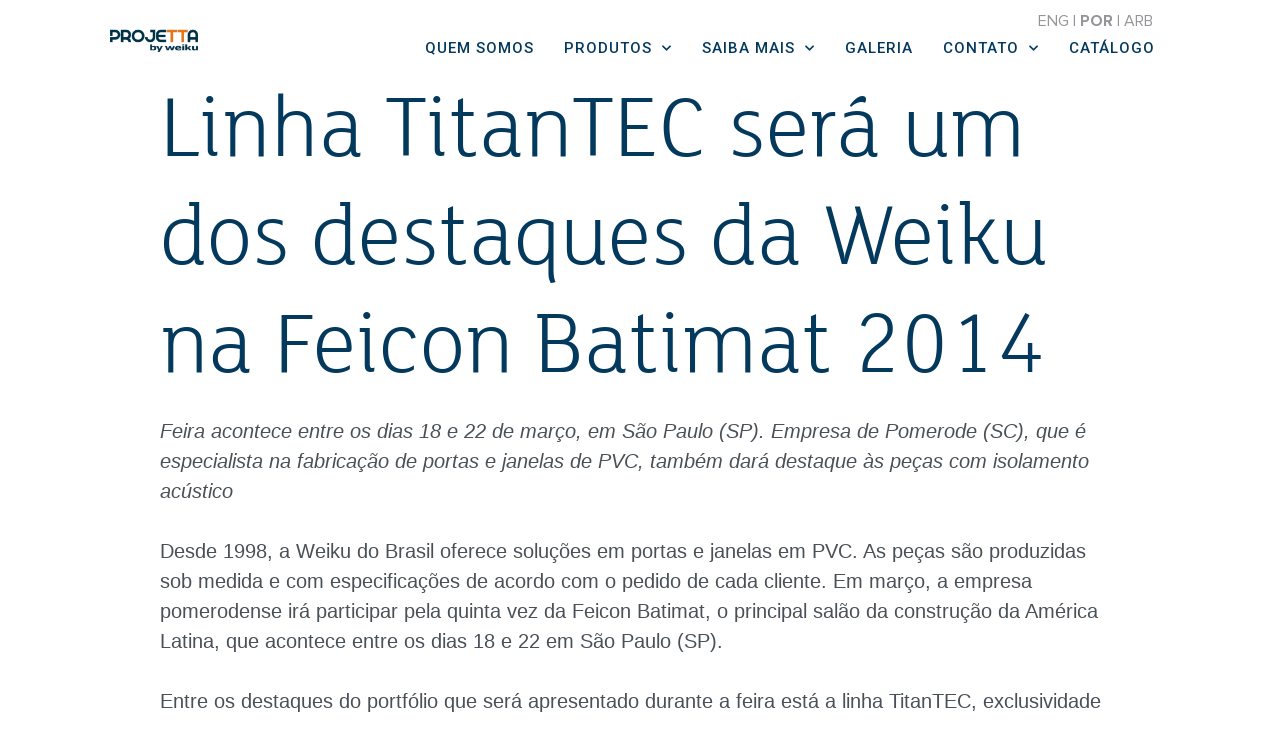

--- FILE ---
content_type: text/html; charset=UTF-8
request_url: https://projettaaluminio.com/linha-titantec-sera-um-dos-destaques-da-weiku-na-feicon-batimat-2014/
body_size: 18867
content:
<!doctype html>
<html lang="pt-BR">
<head>
	<meta charset="UTF-8">
		<meta name="viewport" content="width=device-width, initial-scale=1">
	<link rel="profile" href="http://gmpg.org/xfn/11">
	<title>Linha TitanTEC será um dos destaques da Weiku na Feicon Batimat 2014 &#8211; Projetta</title>
<meta name='robots' content='max-image-preview:large' />

<!-- Google Tag Manager for WordPress by gtm4wp.com -->
<script data-cfasync="false" data-pagespeed-no-defer>
	var gtm4wp_datalayer_name = "dataLayer";
	var dataLayer = dataLayer || [];
</script>
<!-- End Google Tag Manager for WordPress by gtm4wp.com --><link rel='dns-prefetch' href='//www.googletagmanager.com' />
<link rel="alternate" type="application/rss+xml" title="Feed para Projetta &raquo;" href="https://projettaaluminio.com/feed/" />
<link rel="alternate" type="application/rss+xml" title="Feed de comentários para Projetta &raquo;" href="https://projettaaluminio.com/comments/feed/" />
<script type="text/javascript">
/* <![CDATA[ */
window._wpemojiSettings = {"baseUrl":"https:\/\/s.w.org\/images\/core\/emoji\/14.0.0\/72x72\/","ext":".png","svgUrl":"https:\/\/s.w.org\/images\/core\/emoji\/14.0.0\/svg\/","svgExt":".svg","source":{"concatemoji":"https:\/\/projettaaluminio.com\/wp-includes\/js\/wp-emoji-release.min.js?ver=6.4.7"}};
/*! This file is auto-generated */
!function(i,n){var o,s,e;function c(e){try{var t={supportTests:e,timestamp:(new Date).valueOf()};sessionStorage.setItem(o,JSON.stringify(t))}catch(e){}}function p(e,t,n){e.clearRect(0,0,e.canvas.width,e.canvas.height),e.fillText(t,0,0);var t=new Uint32Array(e.getImageData(0,0,e.canvas.width,e.canvas.height).data),r=(e.clearRect(0,0,e.canvas.width,e.canvas.height),e.fillText(n,0,0),new Uint32Array(e.getImageData(0,0,e.canvas.width,e.canvas.height).data));return t.every(function(e,t){return e===r[t]})}function u(e,t,n){switch(t){case"flag":return n(e,"\ud83c\udff3\ufe0f\u200d\u26a7\ufe0f","\ud83c\udff3\ufe0f\u200b\u26a7\ufe0f")?!1:!n(e,"\ud83c\uddfa\ud83c\uddf3","\ud83c\uddfa\u200b\ud83c\uddf3")&&!n(e,"\ud83c\udff4\udb40\udc67\udb40\udc62\udb40\udc65\udb40\udc6e\udb40\udc67\udb40\udc7f","\ud83c\udff4\u200b\udb40\udc67\u200b\udb40\udc62\u200b\udb40\udc65\u200b\udb40\udc6e\u200b\udb40\udc67\u200b\udb40\udc7f");case"emoji":return!n(e,"\ud83e\udef1\ud83c\udffb\u200d\ud83e\udef2\ud83c\udfff","\ud83e\udef1\ud83c\udffb\u200b\ud83e\udef2\ud83c\udfff")}return!1}function f(e,t,n){var r="undefined"!=typeof WorkerGlobalScope&&self instanceof WorkerGlobalScope?new OffscreenCanvas(300,150):i.createElement("canvas"),a=r.getContext("2d",{willReadFrequently:!0}),o=(a.textBaseline="top",a.font="600 32px Arial",{});return e.forEach(function(e){o[e]=t(a,e,n)}),o}function t(e){var t=i.createElement("script");t.src=e,t.defer=!0,i.head.appendChild(t)}"undefined"!=typeof Promise&&(o="wpEmojiSettingsSupports",s=["flag","emoji"],n.supports={everything:!0,everythingExceptFlag:!0},e=new Promise(function(e){i.addEventListener("DOMContentLoaded",e,{once:!0})}),new Promise(function(t){var n=function(){try{var e=JSON.parse(sessionStorage.getItem(o));if("object"==typeof e&&"number"==typeof e.timestamp&&(new Date).valueOf()<e.timestamp+604800&&"object"==typeof e.supportTests)return e.supportTests}catch(e){}return null}();if(!n){if("undefined"!=typeof Worker&&"undefined"!=typeof OffscreenCanvas&&"undefined"!=typeof URL&&URL.createObjectURL&&"undefined"!=typeof Blob)try{var e="postMessage("+f.toString()+"("+[JSON.stringify(s),u.toString(),p.toString()].join(",")+"));",r=new Blob([e],{type:"text/javascript"}),a=new Worker(URL.createObjectURL(r),{name:"wpTestEmojiSupports"});return void(a.onmessage=function(e){c(n=e.data),a.terminate(),t(n)})}catch(e){}c(n=f(s,u,p))}t(n)}).then(function(e){for(var t in e)n.supports[t]=e[t],n.supports.everything=n.supports.everything&&n.supports[t],"flag"!==t&&(n.supports.everythingExceptFlag=n.supports.everythingExceptFlag&&n.supports[t]);n.supports.everythingExceptFlag=n.supports.everythingExceptFlag&&!n.supports.flag,n.DOMReady=!1,n.readyCallback=function(){n.DOMReady=!0}}).then(function(){return e}).then(function(){var e;n.supports.everything||(n.readyCallback(),(e=n.source||{}).concatemoji?t(e.concatemoji):e.wpemoji&&e.twemoji&&(t(e.twemoji),t(e.wpemoji)))}))}((window,document),window._wpemojiSettings);
/* ]]> */
</script>
<style id='wp-emoji-styles-inline-css' type='text/css'>

	img.wp-smiley, img.emoji {
		display: inline !important;
		border: none !important;
		box-shadow: none !important;
		height: 1em !important;
		width: 1em !important;
		margin: 0 0.07em !important;
		vertical-align: -0.1em !important;
		background: none !important;
		padding: 0 !important;
	}
</style>
<link rel='stylesheet' id='wp-block-library-css' href='https://projettaaluminio.com/wp-includes/css/dist/block-library/style.min.css?ver=6.4.7' type='text/css' media='all' />
<style id='classic-theme-styles-inline-css' type='text/css'>
/*! This file is auto-generated */
.wp-block-button__link{color:#fff;background-color:#32373c;border-radius:9999px;box-shadow:none;text-decoration:none;padding:calc(.667em + 2px) calc(1.333em + 2px);font-size:1.125em}.wp-block-file__button{background:#32373c;color:#fff;text-decoration:none}
</style>
<style id='global-styles-inline-css' type='text/css'>
body{--wp--preset--color--black: #000000;--wp--preset--color--cyan-bluish-gray: #abb8c3;--wp--preset--color--white: #ffffff;--wp--preset--color--pale-pink: #f78da7;--wp--preset--color--vivid-red: #cf2e2e;--wp--preset--color--luminous-vivid-orange: #ff6900;--wp--preset--color--luminous-vivid-amber: #fcb900;--wp--preset--color--light-green-cyan: #7bdcb5;--wp--preset--color--vivid-green-cyan: #00d084;--wp--preset--color--pale-cyan-blue: #8ed1fc;--wp--preset--color--vivid-cyan-blue: #0693e3;--wp--preset--color--vivid-purple: #9b51e0;--wp--preset--gradient--vivid-cyan-blue-to-vivid-purple: linear-gradient(135deg,rgba(6,147,227,1) 0%,rgb(155,81,224) 100%);--wp--preset--gradient--light-green-cyan-to-vivid-green-cyan: linear-gradient(135deg,rgb(122,220,180) 0%,rgb(0,208,130) 100%);--wp--preset--gradient--luminous-vivid-amber-to-luminous-vivid-orange: linear-gradient(135deg,rgba(252,185,0,1) 0%,rgba(255,105,0,1) 100%);--wp--preset--gradient--luminous-vivid-orange-to-vivid-red: linear-gradient(135deg,rgba(255,105,0,1) 0%,rgb(207,46,46) 100%);--wp--preset--gradient--very-light-gray-to-cyan-bluish-gray: linear-gradient(135deg,rgb(238,238,238) 0%,rgb(169,184,195) 100%);--wp--preset--gradient--cool-to-warm-spectrum: linear-gradient(135deg,rgb(74,234,220) 0%,rgb(151,120,209) 20%,rgb(207,42,186) 40%,rgb(238,44,130) 60%,rgb(251,105,98) 80%,rgb(254,248,76) 100%);--wp--preset--gradient--blush-light-purple: linear-gradient(135deg,rgb(255,206,236) 0%,rgb(152,150,240) 100%);--wp--preset--gradient--blush-bordeaux: linear-gradient(135deg,rgb(254,205,165) 0%,rgb(254,45,45) 50%,rgb(107,0,62) 100%);--wp--preset--gradient--luminous-dusk: linear-gradient(135deg,rgb(255,203,112) 0%,rgb(199,81,192) 50%,rgb(65,88,208) 100%);--wp--preset--gradient--pale-ocean: linear-gradient(135deg,rgb(255,245,203) 0%,rgb(182,227,212) 50%,rgb(51,167,181) 100%);--wp--preset--gradient--electric-grass: linear-gradient(135deg,rgb(202,248,128) 0%,rgb(113,206,126) 100%);--wp--preset--gradient--midnight: linear-gradient(135deg,rgb(2,3,129) 0%,rgb(40,116,252) 100%);--wp--preset--font-size--small: 13px;--wp--preset--font-size--medium: 20px;--wp--preset--font-size--large: 36px;--wp--preset--font-size--x-large: 42px;--wp--preset--spacing--20: 0.44rem;--wp--preset--spacing--30: 0.67rem;--wp--preset--spacing--40: 1rem;--wp--preset--spacing--50: 1.5rem;--wp--preset--spacing--60: 2.25rem;--wp--preset--spacing--70: 3.38rem;--wp--preset--spacing--80: 5.06rem;--wp--preset--shadow--natural: 6px 6px 9px rgba(0, 0, 0, 0.2);--wp--preset--shadow--deep: 12px 12px 50px rgba(0, 0, 0, 0.4);--wp--preset--shadow--sharp: 6px 6px 0px rgba(0, 0, 0, 0.2);--wp--preset--shadow--outlined: 6px 6px 0px -3px rgba(255, 255, 255, 1), 6px 6px rgba(0, 0, 0, 1);--wp--preset--shadow--crisp: 6px 6px 0px rgba(0, 0, 0, 1);}:where(.is-layout-flex){gap: 0.5em;}:where(.is-layout-grid){gap: 0.5em;}body .is-layout-flow > .alignleft{float: left;margin-inline-start: 0;margin-inline-end: 2em;}body .is-layout-flow > .alignright{float: right;margin-inline-start: 2em;margin-inline-end: 0;}body .is-layout-flow > .aligncenter{margin-left: auto !important;margin-right: auto !important;}body .is-layout-constrained > .alignleft{float: left;margin-inline-start: 0;margin-inline-end: 2em;}body .is-layout-constrained > .alignright{float: right;margin-inline-start: 2em;margin-inline-end: 0;}body .is-layout-constrained > .aligncenter{margin-left: auto !important;margin-right: auto !important;}body .is-layout-constrained > :where(:not(.alignleft):not(.alignright):not(.alignfull)){max-width: var(--wp--style--global--content-size);margin-left: auto !important;margin-right: auto !important;}body .is-layout-constrained > .alignwide{max-width: var(--wp--style--global--wide-size);}body .is-layout-flex{display: flex;}body .is-layout-flex{flex-wrap: wrap;align-items: center;}body .is-layout-flex > *{margin: 0;}body .is-layout-grid{display: grid;}body .is-layout-grid > *{margin: 0;}:where(.wp-block-columns.is-layout-flex){gap: 2em;}:where(.wp-block-columns.is-layout-grid){gap: 2em;}:where(.wp-block-post-template.is-layout-flex){gap: 1.25em;}:where(.wp-block-post-template.is-layout-grid){gap: 1.25em;}.has-black-color{color: var(--wp--preset--color--black) !important;}.has-cyan-bluish-gray-color{color: var(--wp--preset--color--cyan-bluish-gray) !important;}.has-white-color{color: var(--wp--preset--color--white) !important;}.has-pale-pink-color{color: var(--wp--preset--color--pale-pink) !important;}.has-vivid-red-color{color: var(--wp--preset--color--vivid-red) !important;}.has-luminous-vivid-orange-color{color: var(--wp--preset--color--luminous-vivid-orange) !important;}.has-luminous-vivid-amber-color{color: var(--wp--preset--color--luminous-vivid-amber) !important;}.has-light-green-cyan-color{color: var(--wp--preset--color--light-green-cyan) !important;}.has-vivid-green-cyan-color{color: var(--wp--preset--color--vivid-green-cyan) !important;}.has-pale-cyan-blue-color{color: var(--wp--preset--color--pale-cyan-blue) !important;}.has-vivid-cyan-blue-color{color: var(--wp--preset--color--vivid-cyan-blue) !important;}.has-vivid-purple-color{color: var(--wp--preset--color--vivid-purple) !important;}.has-black-background-color{background-color: var(--wp--preset--color--black) !important;}.has-cyan-bluish-gray-background-color{background-color: var(--wp--preset--color--cyan-bluish-gray) !important;}.has-white-background-color{background-color: var(--wp--preset--color--white) !important;}.has-pale-pink-background-color{background-color: var(--wp--preset--color--pale-pink) !important;}.has-vivid-red-background-color{background-color: var(--wp--preset--color--vivid-red) !important;}.has-luminous-vivid-orange-background-color{background-color: var(--wp--preset--color--luminous-vivid-orange) !important;}.has-luminous-vivid-amber-background-color{background-color: var(--wp--preset--color--luminous-vivid-amber) !important;}.has-light-green-cyan-background-color{background-color: var(--wp--preset--color--light-green-cyan) !important;}.has-vivid-green-cyan-background-color{background-color: var(--wp--preset--color--vivid-green-cyan) !important;}.has-pale-cyan-blue-background-color{background-color: var(--wp--preset--color--pale-cyan-blue) !important;}.has-vivid-cyan-blue-background-color{background-color: var(--wp--preset--color--vivid-cyan-blue) !important;}.has-vivid-purple-background-color{background-color: var(--wp--preset--color--vivid-purple) !important;}.has-black-border-color{border-color: var(--wp--preset--color--black) !important;}.has-cyan-bluish-gray-border-color{border-color: var(--wp--preset--color--cyan-bluish-gray) !important;}.has-white-border-color{border-color: var(--wp--preset--color--white) !important;}.has-pale-pink-border-color{border-color: var(--wp--preset--color--pale-pink) !important;}.has-vivid-red-border-color{border-color: var(--wp--preset--color--vivid-red) !important;}.has-luminous-vivid-orange-border-color{border-color: var(--wp--preset--color--luminous-vivid-orange) !important;}.has-luminous-vivid-amber-border-color{border-color: var(--wp--preset--color--luminous-vivid-amber) !important;}.has-light-green-cyan-border-color{border-color: var(--wp--preset--color--light-green-cyan) !important;}.has-vivid-green-cyan-border-color{border-color: var(--wp--preset--color--vivid-green-cyan) !important;}.has-pale-cyan-blue-border-color{border-color: var(--wp--preset--color--pale-cyan-blue) !important;}.has-vivid-cyan-blue-border-color{border-color: var(--wp--preset--color--vivid-cyan-blue) !important;}.has-vivid-purple-border-color{border-color: var(--wp--preset--color--vivid-purple) !important;}.has-vivid-cyan-blue-to-vivid-purple-gradient-background{background: var(--wp--preset--gradient--vivid-cyan-blue-to-vivid-purple) !important;}.has-light-green-cyan-to-vivid-green-cyan-gradient-background{background: var(--wp--preset--gradient--light-green-cyan-to-vivid-green-cyan) !important;}.has-luminous-vivid-amber-to-luminous-vivid-orange-gradient-background{background: var(--wp--preset--gradient--luminous-vivid-amber-to-luminous-vivid-orange) !important;}.has-luminous-vivid-orange-to-vivid-red-gradient-background{background: var(--wp--preset--gradient--luminous-vivid-orange-to-vivid-red) !important;}.has-very-light-gray-to-cyan-bluish-gray-gradient-background{background: var(--wp--preset--gradient--very-light-gray-to-cyan-bluish-gray) !important;}.has-cool-to-warm-spectrum-gradient-background{background: var(--wp--preset--gradient--cool-to-warm-spectrum) !important;}.has-blush-light-purple-gradient-background{background: var(--wp--preset--gradient--blush-light-purple) !important;}.has-blush-bordeaux-gradient-background{background: var(--wp--preset--gradient--blush-bordeaux) !important;}.has-luminous-dusk-gradient-background{background: var(--wp--preset--gradient--luminous-dusk) !important;}.has-pale-ocean-gradient-background{background: var(--wp--preset--gradient--pale-ocean) !important;}.has-electric-grass-gradient-background{background: var(--wp--preset--gradient--electric-grass) !important;}.has-midnight-gradient-background{background: var(--wp--preset--gradient--midnight) !important;}.has-small-font-size{font-size: var(--wp--preset--font-size--small) !important;}.has-medium-font-size{font-size: var(--wp--preset--font-size--medium) !important;}.has-large-font-size{font-size: var(--wp--preset--font-size--large) !important;}.has-x-large-font-size{font-size: var(--wp--preset--font-size--x-large) !important;}
.wp-block-navigation a:where(:not(.wp-element-button)){color: inherit;}
:where(.wp-block-post-template.is-layout-flex){gap: 1.25em;}:where(.wp-block-post-template.is-layout-grid){gap: 1.25em;}
:where(.wp-block-columns.is-layout-flex){gap: 2em;}:where(.wp-block-columns.is-layout-grid){gap: 2em;}
.wp-block-pullquote{font-size: 1.5em;line-height: 1.6;}
</style>
<link rel='stylesheet' id='hello-elementor-css' href='https://projettaaluminio.com/wp-content/themes/hello-elementor/style.min.css?ver=2.3.1' type='text/css' media='all' />
<link rel='stylesheet' id='hello-elementor-theme-style-css' href='https://projettaaluminio.com/wp-content/themes/hello-elementor/theme.min.css?ver=2.3.1' type='text/css' media='all' />
<link rel='stylesheet' id='elementor-icons-css' href='https://projettaaluminio.com/wp-content/plugins/elementor/assets/lib/eicons/css/elementor-icons.min.css?ver=5.29.0' type='text/css' media='all' />
<link rel='stylesheet' id='elementor-frontend-css' href='https://projettaaluminio.com/wp-content/plugins/elementor/assets/css/frontend.min.css?ver=3.19.4' type='text/css' media='all' />
<link rel='stylesheet' id='swiper-css' href='https://projettaaluminio.com/wp-content/plugins/elementor/assets/lib/swiper/css/swiper.min.css?ver=5.3.6' type='text/css' media='all' />
<link rel='stylesheet' id='elementor-post-7-css' href='https://projettaaluminio.com/wp-content/uploads/elementor/css/post-7.css?ver=1709674456' type='text/css' media='all' />
<link rel='stylesheet' id='elementor-pro-css' href='https://projettaaluminio.com/wp-content/plugins/elementor-pro/assets/css/frontend.min.css?ver=3.19.3' type='text/css' media='all' />
<link rel='stylesheet' id='font-awesome-5-all-css' href='https://projettaaluminio.com/wp-content/plugins/elementor/assets/lib/font-awesome/css/all.min.css?ver=3.19.4' type='text/css' media='all' />
<link rel='stylesheet' id='font-awesome-4-shim-css' href='https://projettaaluminio.com/wp-content/plugins/elementor/assets/lib/font-awesome/css/v4-shims.min.css?ver=3.19.4' type='text/css' media='all' />
<link rel='stylesheet' id='elementor-global-css' href='https://projettaaluminio.com/wp-content/uploads/elementor/css/global.css?ver=1709674457' type='text/css' media='all' />
<link rel='stylesheet' id='elementor-post-22-css' href='https://projettaaluminio.com/wp-content/uploads/elementor/css/post-22.css?ver=1710849966' type='text/css' media='all' />
<link rel='stylesheet' id='elementor-post-86-css' href='https://projettaaluminio.com/wp-content/uploads/elementor/css/post-86.css?ver=1710854231' type='text/css' media='all' />
<link rel='stylesheet' id='google-fonts-1-css' href='https://fonts.googleapis.com/css?family=Roboto%3A100%2C100italic%2C200%2C200italic%2C300%2C300italic%2C400%2C400italic%2C500%2C500italic%2C600%2C600italic%2C700%2C700italic%2C800%2C800italic%2C900%2C900italic%7CRoboto+Slab%3A100%2C100italic%2C200%2C200italic%2C300%2C300italic%2C400%2C400italic%2C500%2C500italic%2C600%2C600italic%2C700%2C700italic%2C800%2C800italic%2C900%2C900italic&#038;display=auto&#038;ver=6.4.7' type='text/css' media='all' />
<link rel='stylesheet' id='elementor-icons-shared-0-css' href='https://projettaaluminio.com/wp-content/plugins/elementor/assets/lib/font-awesome/css/fontawesome.min.css?ver=5.15.3' type='text/css' media='all' />
<link rel='stylesheet' id='elementor-icons-fa-solid-css' href='https://projettaaluminio.com/wp-content/plugins/elementor/assets/lib/font-awesome/css/solid.min.css?ver=5.15.3' type='text/css' media='all' />
<link rel='stylesheet' id='elementor-icons-fa-brands-css' href='https://projettaaluminio.com/wp-content/plugins/elementor/assets/lib/font-awesome/css/brands.min.css?ver=5.15.3' type='text/css' media='all' />
<link rel="preconnect" href="https://fonts.gstatic.com/" crossorigin><script type="text/javascript" src="https://projettaaluminio.com/wp-content/plugins/elementor/assets/lib/font-awesome/js/v4-shims.min.js?ver=3.19.4" id="font-awesome-4-shim-js"></script>

<!-- Snippet do Google Analytics adicionado pelo Site Kit -->
<script type="text/javascript" src="https://www.googletagmanager.com/gtag/js?id=GT-WBKD4NMT" id="google_gtagjs-js" async></script>
<script type="text/javascript" id="google_gtagjs-js-after">
/* <![CDATA[ */
window.dataLayer = window.dataLayer || [];function gtag(){dataLayer.push(arguments);}
gtag('set', 'linker', {"domains":["projettaaluminio.com"]} );
gtag("js", new Date());
gtag("set", "developer_id.dZTNiMT", true);
gtag("config", "GT-WBKD4NMT");
/* ]]> */
</script>

<!-- Finalizar o snippet do Google Analytics adicionado pelo Site Kit -->
<link rel="https://api.w.org/" href="https://projettaaluminio.com/wp-json/" /><link rel="alternate" type="application/json" href="https://projettaaluminio.com/wp-json/wp/v2/posts/13131" /><link rel="EditURI" type="application/rsd+xml" title="RSD" href="https://projettaaluminio.com/xmlrpc.php?rsd" />
<meta name="generator" content="WordPress 6.4.7" />
<link rel="canonical" href="https://projettaaluminio.com/linha-titantec-sera-um-dos-destaques-da-weiku-na-feicon-batimat-2014/" />
<link rel='shortlink' href='https://projettaaluminio.com/?p=13131' />
<link rel="alternate" type="application/json+oembed" href="https://projettaaluminio.com/wp-json/oembed/1.0/embed?url=https%3A%2F%2Fprojettaaluminio.com%2Flinha-titantec-sera-um-dos-destaques-da-weiku-na-feicon-batimat-2014%2F" />
<link rel="alternate" type="text/xml+oembed" href="https://projettaaluminio.com/wp-json/oembed/1.0/embed?url=https%3A%2F%2Fprojettaaluminio.com%2Flinha-titantec-sera-um-dos-destaques-da-weiku-na-feicon-batimat-2014%2F&#038;format=xml" />
<meta name="generator" content="Site Kit by Google 1.123.1" /><!-- Meta Pixel Code -->
<script>
!function(f,b,e,v,n,t,s)
{if(f.fbq)return;n=f.fbq=function(){n.callMethod?
n.callMethod.apply(n,arguments):n.queue.push(arguments)};
if(!f._fbq)f._fbq=n;n.push=n;n.loaded=!0;n.version='2.0';
n.queue=[];t=b.createElement(e);t.async=!0;
t.src=v;s=b.getElementsByTagName(e)[0];
s.parentNode.insertBefore(t,s)}(window, document,'script',
'https://connect.facebook.net/en_US/fbevents.js');
fbq('init', '384631666044126');
fbq('track', 'PageView');
</script>
<noscript><img height="1" width="1" style="display:none"
src="https://www.facebook.com/tr?id=384631666044126&ev=PageView&noscript=1"
/></noscript>
<!-- End Meta Pixel Code -->

<!-- Google Tag Manager -->
<script>(function(w,d,s,l,i){w[l]=w[l]||[];w[l].push({'gtm.start':
new Date().getTime(),event:'gtm.js'});var f=d.getElementsByTagName(s)[0],
j=d.createElement(s),dl=l!='dataLayer'?'&l='+l:'';j.async=true;j.src=
'https://www.googletagmanager.com/gtm.js?id='+i+dl;f.parentNode.insertBefore(j,f);
})(window,document,'script','dataLayer','GTM-WZFNJVW');</script>
<!-- End Google Tag Manager -->
<!-- Google Tag Manager for WordPress by gtm4wp.com -->
<!-- GTM Container placement set to off -->
<script data-cfasync="false" data-pagespeed-no-defer type="text/javascript">
	var dataLayer_content = {"pagePostType":"post","pagePostType2":"single-post","pageCategory":["weiku"],"pagePostAuthor":"weiku3"};
	dataLayer.push( dataLayer_content );
</script>
<script>
	console.warn && console.warn("[GTM4WP] Google Tag Manager container code placement set to OFF !!!");
	console.warn && console.warn("[GTM4WP] Data layer codes are active but GTM container must be loaded using custom coding !!!");
</script>
<!-- End Google Tag Manager for WordPress by gtm4wp.com --><meta name="generator" content="Elementor 3.19.4; features: e_optimized_assets_loading, additional_custom_breakpoints, block_editor_assets_optimize, e_image_loading_optimization; settings: css_print_method-external, google_font-enabled, font_display-auto">
<!-- Google Tag Manager -->
<script>(function(w,d,s,l,i){w[l]=w[l]||[];w[l].push({'gtm.start':
new Date().getTime(),event:'gtm.js'});var f=d.getElementsByTagName(s)[0],
j=d.createElement(s),dl=l!='dataLayer'?'&l='+l:'';j.async=true;j.src=
'https://www.googletagmanager.com/gtm.js?id='+i+dl;f.parentNode.insertBefore(j,f);
})(window,document,'script','dataLayer','GTM-T2QG33WL');</script>
<!-- End Google Tag Manager -->
<link rel="icon" href="https://projettaaluminio.com/wp-content/uploads/2021/11/cropped-ms-icon-310x310-2-32x32.png" sizes="32x32" />
<link rel="icon" href="https://projettaaluminio.com/wp-content/uploads/2021/11/cropped-ms-icon-310x310-2-192x192.png" sizes="192x192" />
<link rel="apple-touch-icon" href="https://projettaaluminio.com/wp-content/uploads/2021/11/cropped-ms-icon-310x310-2-180x180.png" />
<meta name="msapplication-TileImage" content="https://projettaaluminio.com/wp-content/uploads/2021/11/cropped-ms-icon-310x310-2-270x270.png" />
		<style type="text/css" id="wp-custom-css">
			.form-contato input, .form-contato select, .form-contato tel, .form-contato textarea {
	background-color: #e9ecef!important;
}

.btn-contato {
	float: right!important;
	background-color: #04395e!important;
	color: #FFF!important;
	padding: 10px 50px!important;
}

.elementor-nav-menu--indicator-chevron .elementor-nav-menu .sub-arrow i:before {
    content: "";
}

@media screen and (max-width: 600px){
.elementor-kit-7 h1 {
    color: #04395E;
    font-family: "FS Lola", Sans-serif;
    font-size: 40px;
    font-weight: 200;
}

}

.elementor-element-32c2924 a {
	color: #CED4DA!important;
}
.elementor-element.elementor-element-9b4dc4c.box-date.elementor-widget__width-auto.elementor-absolute.elementor-widget.elementor-widget-jet-listing-dynamic-field {
    display: none;
}
.elementor-element.elementor-element-030b28c.box-date.elementor-widget__width-auto.elementor-absolute.elementor-widget.elementor-widget-jet-listing-dynamic-field {
    display: none;
}
.elementor-element.elementor-element-0fc03cb.box-date.elementor-widget__width-auto.elementor-absolute.elementor-widget.elementor-widget-jet-listing-dynamic-field {
    display: none;
}
.elementor-element.elementor-element-1c2d453.elementor-widget.elementor-widget-text-editor {
    display: none;
}		</style>
		</head>
<body class="post-template-default single single-post postid-13131 single-format-standard elementor-default elementor-kit-7">

<!-- Google Tag Manager (noscript) -->
<noscript><iframe src="https://www.googletagmanager.com/ns.html?id=GTM-WZFNJVW"
height="0" width="0" style="display:none;visibility:hidden"></iframe></noscript>
<!-- End Google Tag Manager (noscript) --><!-- Google Tag Manager (noscript) -->
<noscript><iframe src="https://www.googletagmanager.com/ns.html?id=GTM-T2QG33WL"
height="0" width="0" style="display:none;visibility:hidden"></iframe></noscript>
<!-- End Google Tag Manager (noscript) -->
		<div data-elementor-type="header" data-elementor-id="22" class="elementor elementor-22 elementor-location-header" data-elementor-post-type="elementor_library">
					<section class="elementor-section elementor-top-section elementor-element elementor-element-1259071 elementor-section-full_width elementor-section-content-middle elementor-hidden-tablet elementor-hidden-phone elementor-section-height-default elementor-section-height-default" data-id="1259071" data-element_type="section">
						<div class="elementor-container elementor-column-gap-default">
					<div class="elementor-column elementor-col-50 elementor-top-column elementor-element elementor-element-a090072" data-id="a090072" data-element_type="column">
			<div class="elementor-widget-wrap elementor-element-populated">
						<div class="elementor-element elementor-element-621cdba elementor-widget elementor-widget-image" data-id="621cdba" data-element_type="widget" data-widget_type="image.default">
				<div class="elementor-widget-container">
														<a href="https://projettaaluminio.com/">
							<img width="300" height="83" src="https://projettaaluminio.com/wp-content/uploads/2021/05/projetta_logos-exportar-01-1-300x83.png" class="attachment-medium size-medium wp-image-15872" alt="" srcset="https://projettaaluminio.com/wp-content/uploads/2021/05/projetta_logos-exportar-01-1-300x83.png 300w, https://projettaaluminio.com/wp-content/uploads/2021/05/projetta_logos-exportar-01-1.png 635w" sizes="(max-width: 300px) 100vw, 300px" />								</a>
													</div>
				</div>
					</div>
		</div>
				<div class="elementor-column elementor-col-50 elementor-top-column elementor-element elementor-element-a28346c" data-id="a28346c" data-element_type="column">
			<div class="elementor-widget-wrap elementor-element-populated">
						<div class="elementor-element elementor-element-1c2d453 elementor-widget elementor-widget-text-editor" data-id="1c2d453" data-element_type="widget" data-widget_type="text-editor.default">
				<div class="elementor-widget-container">
							<span style="color: #939598;"><a style="color: #939598;" href="https://projettaaluminio.com/en/home/">ENG</a> | <strong><a style="color: #939598;" href="https://projettaaluminio.com/">POR |</a> </strong><a href="https://projettaaluminio.com/ar/arabe-home/"><span style="text-decoration: underline;">ARB </span></a></span>						</div>
				</div>
				<div class="elementor-element elementor-element-2b8df6b elementor-widget elementor-widget-text-editor" data-id="2b8df6b" data-element_type="widget" data-widget_type="text-editor.default">
				<div class="elementor-widget-container">
							<p><span style="color: #939598;"><a style="color: #939598;" href="https://projettaaluminio.com/en/home/">ENG</a> | <strong><a style="color: #939598;" href="https://projettaaluminio.com/">POR |</a> </strong><a style="color: #939598;" href="https://projettaaluminio.com/ar/arabe-home/">ARB</a></span></p>						</div>
				</div>
				<div class="elementor-element elementor-element-108c6da elementor-nav-menu__align-end elementor-nav-menu__text-align-center elementor-nav-menu--dropdown-tablet elementor-nav-menu--toggle elementor-nav-menu--burger elementor-widget elementor-widget-nav-menu" data-id="108c6da" data-element_type="widget" data-settings="{&quot;submenu_icon&quot;:{&quot;value&quot;:&quot;&lt;i class=\&quot;fas fa-chevron-down\&quot;&gt;&lt;\/i&gt;&quot;,&quot;library&quot;:&quot;fa-solid&quot;},&quot;layout&quot;:&quot;horizontal&quot;,&quot;toggle&quot;:&quot;burger&quot;}" data-widget_type="nav-menu.default">
				<div class="elementor-widget-container">
						<nav class="elementor-nav-menu--main elementor-nav-menu__container elementor-nav-menu--layout-horizontal e--pointer-none">
				<ul id="menu-1-108c6da" class="elementor-nav-menu"><li class="menu-item menu-item-type-post_type menu-item-object-page menu-item-841"><a href="https://projettaaluminio.com/empresa/" class="elementor-item">Quem Somos</a></li>
<li class="menu-item menu-item-type-custom menu-item-object-custom menu-item-has-children menu-item-29"><a href="#" class="elementor-item elementor-item-anchor">Produtos</a>
<ul class="sub-menu elementor-nav-menu--dropdown">
	<li class="menu-item menu-item-type-post_type menu-item-object-page menu-item-1913"><a href="https://projettaaluminio.com/ultra-door-2/" class="elementor-sub-item">ULTRA DOOR</a></li>
	<li class="menu-item menu-item-type-post_type menu-item-object-page menu-item-1912"><a href="https://projettaaluminio.com/xl-door-2/" class="elementor-sub-item">XL DOOR</a></li>
	<li class="menu-item menu-item-type-custom menu-item-object-custom menu-item-has-children menu-item-2061"><a href="#" class="elementor-sub-item elementor-item-anchor">ESPECIFICAÇÕES</a>
	<ul class="sub-menu elementor-nav-menu--dropdown">
		<li class="menu-item menu-item-type-custom menu-item-object-custom menu-item-has-children menu-item-2062"><a href="#" class="elementor-sub-item elementor-item-anchor">COMPONENTES</a>
		<ul class="sub-menu elementor-nav-menu--dropdown">
			<li class="menu-item menu-item-type-post_type menu-item-object-page menu-item-2171"><a href="https://projettaaluminio.com/fechaduras/" class="elementor-sub-item">FECHADURAS</a></li>
			<li class="menu-item menu-item-type-post_type menu-item-object-page menu-item-2170"><a href="https://projettaaluminio.com/puxadores/" class="elementor-sub-item">PUXADORES</a></li>
			<li class="menu-item menu-item-type-post_type menu-item-object-page menu-item-2169"><a href="https://projettaaluminio.com/vedacoes/" class="elementor-sub-item">VEDAÇÕES</a></li>
		</ul>
</li>
		<li class="menu-item menu-item-type-post_type menu-item-object-page menu-item-842"><a href="https://projettaaluminio.com/cores/" class="elementor-sub-item">CORES</a></li>
		<li class="menu-item menu-item-type-post_type menu-item-object-page menu-item-1379"><a href="https://projettaaluminio.com/modelos/" class="elementor-sub-item">MODELOS</a></li>
		<li class="menu-item menu-item-type-post_type menu-item-object-page menu-item-1391"><a href="https://projettaaluminio.com/extremos/" class="elementor-sub-item">EXTREMOS</a></li>
	</ul>
</li>
</ul>
</li>
<li class="menu-item menu-item-type-custom menu-item-object-custom menu-item-has-children menu-item-844"><a href="#" class="elementor-item elementor-item-anchor">SAIBA MAIS</a>
<ul class="sub-menu elementor-nav-menu--dropdown">
	<li class="menu-item menu-item-type-post_type menu-item-object-page menu-item-845"><a href="https://projettaaluminio.com/portas-pivotantes/" class="elementor-sub-item">PORTAS PIVOTANTES</a></li>
	<li class="menu-item menu-item-type-post_type menu-item-object-page menu-item-986"><a href="https://projettaaluminio.com/sistemas-pivotantes/" class="elementor-sub-item">SISTEMA PIVOTANTE</a></li>
	<li class="menu-item menu-item-type-post_type menu-item-object-page menu-item-1159"><a href="https://projettaaluminio.com/conhea-o-acm/" class="elementor-sub-item">CONHEÇA O ACM</a></li>
	<li class="menu-item menu-item-type-post_type menu-item-object-page menu-item-846"><a href="https://projettaaluminio.com/sistema-alisar/" class="elementor-sub-item">SISTEMA ALISAR</a></li>
	<li class="menu-item menu-item-type-custom menu-item-object-custom menu-item-2421"><a target="_blank" rel="noopener" href="http://www.weiku.com.br/" class="elementor-sub-item">Weiku</a></li>
	<li class="menu-item menu-item-type-custom menu-item-object-custom menu-item-2422"><a target="_blank" rel="noopener" href="http://www.corstone.com.br/" class="elementor-sub-item">Corstone</a></li>
</ul>
</li>
<li class="menu-item menu-item-type-post_type menu-item-object-page menu-item-1490"><a href="https://projettaaluminio.com/galeria/" class="elementor-item">GALERIA</a></li>
<li class="menu-item menu-item-type-custom menu-item-object-custom menu-item-has-children menu-item-1815"><a href="#" class="elementor-item elementor-item-anchor">CONTATO</a>
<ul class="sub-menu elementor-nav-menu--dropdown">
	<li class="menu-item menu-item-type-post_type menu-item-object-page menu-item-1814"><a href="https://projettaaluminio.com/contato/" class="elementor-sub-item">FALE CONOSCO</a></li>
	<li class="menu-item menu-item-type-post_type menu-item-object-page menu-item-1958"><a href="https://projettaaluminio.com/orcamentos/" class="elementor-sub-item">ORÇAMENTOS</a></li>
</ul>
</li>
<li class="menu-item menu-item-type-custom menu-item-object-custom menu-item-15506"><a target="_blank" rel="noopener" href="https://projettaaluminio.com/wp-content/uploads/2024/03/projetta_catalogo_2024.pdf" class="elementor-item">CATÁLOGO</a></li>
</ul>			</nav>
					<div class="elementor-menu-toggle" role="button" tabindex="0" aria-label="Alternar menu" aria-expanded="false">
			<i aria-hidden="true" role="presentation" class="elementor-menu-toggle__icon--open eicon-menu-bar"></i><i aria-hidden="true" role="presentation" class="elementor-menu-toggle__icon--close eicon-close"></i>			<span class="elementor-screen-only">Menu</span>
		</div>
					<nav class="elementor-nav-menu--dropdown elementor-nav-menu__container" aria-hidden="true">
				<ul id="menu-2-108c6da" class="elementor-nav-menu"><li class="menu-item menu-item-type-post_type menu-item-object-page menu-item-841"><a href="https://projettaaluminio.com/empresa/" class="elementor-item" tabindex="-1">Quem Somos</a></li>
<li class="menu-item menu-item-type-custom menu-item-object-custom menu-item-has-children menu-item-29"><a href="#" class="elementor-item elementor-item-anchor" tabindex="-1">Produtos</a>
<ul class="sub-menu elementor-nav-menu--dropdown">
	<li class="menu-item menu-item-type-post_type menu-item-object-page menu-item-1913"><a href="https://projettaaluminio.com/ultra-door-2/" class="elementor-sub-item" tabindex="-1">ULTRA DOOR</a></li>
	<li class="menu-item menu-item-type-post_type menu-item-object-page menu-item-1912"><a href="https://projettaaluminio.com/xl-door-2/" class="elementor-sub-item" tabindex="-1">XL DOOR</a></li>
	<li class="menu-item menu-item-type-custom menu-item-object-custom menu-item-has-children menu-item-2061"><a href="#" class="elementor-sub-item elementor-item-anchor" tabindex="-1">ESPECIFICAÇÕES</a>
	<ul class="sub-menu elementor-nav-menu--dropdown">
		<li class="menu-item menu-item-type-custom menu-item-object-custom menu-item-has-children menu-item-2062"><a href="#" class="elementor-sub-item elementor-item-anchor" tabindex="-1">COMPONENTES</a>
		<ul class="sub-menu elementor-nav-menu--dropdown">
			<li class="menu-item menu-item-type-post_type menu-item-object-page menu-item-2171"><a href="https://projettaaluminio.com/fechaduras/" class="elementor-sub-item" tabindex="-1">FECHADURAS</a></li>
			<li class="menu-item menu-item-type-post_type menu-item-object-page menu-item-2170"><a href="https://projettaaluminio.com/puxadores/" class="elementor-sub-item" tabindex="-1">PUXADORES</a></li>
			<li class="menu-item menu-item-type-post_type menu-item-object-page menu-item-2169"><a href="https://projettaaluminio.com/vedacoes/" class="elementor-sub-item" tabindex="-1">VEDAÇÕES</a></li>
		</ul>
</li>
		<li class="menu-item menu-item-type-post_type menu-item-object-page menu-item-842"><a href="https://projettaaluminio.com/cores/" class="elementor-sub-item" tabindex="-1">CORES</a></li>
		<li class="menu-item menu-item-type-post_type menu-item-object-page menu-item-1379"><a href="https://projettaaluminio.com/modelos/" class="elementor-sub-item" tabindex="-1">MODELOS</a></li>
		<li class="menu-item menu-item-type-post_type menu-item-object-page menu-item-1391"><a href="https://projettaaluminio.com/extremos/" class="elementor-sub-item" tabindex="-1">EXTREMOS</a></li>
	</ul>
</li>
</ul>
</li>
<li class="menu-item menu-item-type-custom menu-item-object-custom menu-item-has-children menu-item-844"><a href="#" class="elementor-item elementor-item-anchor" tabindex="-1">SAIBA MAIS</a>
<ul class="sub-menu elementor-nav-menu--dropdown">
	<li class="menu-item menu-item-type-post_type menu-item-object-page menu-item-845"><a href="https://projettaaluminio.com/portas-pivotantes/" class="elementor-sub-item" tabindex="-1">PORTAS PIVOTANTES</a></li>
	<li class="menu-item menu-item-type-post_type menu-item-object-page menu-item-986"><a href="https://projettaaluminio.com/sistemas-pivotantes/" class="elementor-sub-item" tabindex="-1">SISTEMA PIVOTANTE</a></li>
	<li class="menu-item menu-item-type-post_type menu-item-object-page menu-item-1159"><a href="https://projettaaluminio.com/conhea-o-acm/" class="elementor-sub-item" tabindex="-1">CONHEÇA O ACM</a></li>
	<li class="menu-item menu-item-type-post_type menu-item-object-page menu-item-846"><a href="https://projettaaluminio.com/sistema-alisar/" class="elementor-sub-item" tabindex="-1">SISTEMA ALISAR</a></li>
	<li class="menu-item menu-item-type-custom menu-item-object-custom menu-item-2421"><a target="_blank" rel="noopener" href="http://www.weiku.com.br/" class="elementor-sub-item" tabindex="-1">Weiku</a></li>
	<li class="menu-item menu-item-type-custom menu-item-object-custom menu-item-2422"><a target="_blank" rel="noopener" href="http://www.corstone.com.br/" class="elementor-sub-item" tabindex="-1">Corstone</a></li>
</ul>
</li>
<li class="menu-item menu-item-type-post_type menu-item-object-page menu-item-1490"><a href="https://projettaaluminio.com/galeria/" class="elementor-item" tabindex="-1">GALERIA</a></li>
<li class="menu-item menu-item-type-custom menu-item-object-custom menu-item-has-children menu-item-1815"><a href="#" class="elementor-item elementor-item-anchor" tabindex="-1">CONTATO</a>
<ul class="sub-menu elementor-nav-menu--dropdown">
	<li class="menu-item menu-item-type-post_type menu-item-object-page menu-item-1814"><a href="https://projettaaluminio.com/contato/" class="elementor-sub-item" tabindex="-1">FALE CONOSCO</a></li>
	<li class="menu-item menu-item-type-post_type menu-item-object-page menu-item-1958"><a href="https://projettaaluminio.com/orcamentos/" class="elementor-sub-item" tabindex="-1">ORÇAMENTOS</a></li>
</ul>
</li>
<li class="menu-item menu-item-type-custom menu-item-object-custom menu-item-15506"><a target="_blank" rel="noopener" href="https://projettaaluminio.com/wp-content/uploads/2024/03/projetta_catalogo_2024.pdf" class="elementor-item" tabindex="-1">CATÁLOGO</a></li>
</ul>			</nav>
				</div>
				</div>
					</div>
		</div>
					</div>
		</section>
				<section class="elementor-section elementor-top-section elementor-element elementor-element-ec6db51 elementor-hidden-desktop elementor-hidden-tablet elementor-section-boxed elementor-section-height-default elementor-section-height-default" data-id="ec6db51" data-element_type="section">
						<div class="elementor-container elementor-column-gap-default">
					<div class="elementor-column elementor-col-100 elementor-top-column elementor-element elementor-element-a4ceb8e" data-id="a4ceb8e" data-element_type="column">
			<div class="elementor-widget-wrap elementor-element-populated">
						<div class="elementor-element elementor-element-91cbd5b elementor-widget elementor-widget-text-editor" data-id="91cbd5b" data-element_type="widget" data-settings="{&quot;_animation_mobile&quot;:&quot;fadeIn&quot;}" data-widget_type="text-editor.default">
				<div class="elementor-widget-container">
							<span style="color: #939598;"><a style="color: #939598;" href="https://projettaaluminio.com/en/home/">ENG</a> | <strong><a style="color: #939598;" href="https://projettaaluminio.com/">POR |</a> </strong><a style="color: #939598;" href="https://projettaaluminio.com/ar/arabe-home/">ARB </a></span>						</div>
				</div>
					</div>
		</div>
					</div>
		</section>
				<section class="elementor-section elementor-top-section elementor-element elementor-element-031b5c8 elementor-hidden-desktop elementor-section-full_width elementor-section-height-default elementor-section-height-default" data-id="031b5c8" data-element_type="section">
						<div class="elementor-container elementor-column-gap-no">
					<div class="elementor-column elementor-col-50 elementor-top-column elementor-element elementor-element-8f944ce" data-id="8f944ce" data-element_type="column">
			<div class="elementor-widget-wrap elementor-element-populated">
						<div class="elementor-element elementor-element-e06ef3a elementor-widget elementor-widget-image" data-id="e06ef3a" data-element_type="widget" data-widget_type="image.default">
				<div class="elementor-widget-container">
														<a href="https://projettaaluminio.com/">
							<img fetchpriority="high" width="800" height="221" src="https://projettaaluminio.com/wp-content/uploads/2021/05/Logo_Prancheta-1-1024x283.png" class="attachment-large size-large wp-image-15946" alt="" srcset="https://projettaaluminio.com/wp-content/uploads/2021/05/Logo_Prancheta-1-1024x283.png 1024w, https://projettaaluminio.com/wp-content/uploads/2021/05/Logo_Prancheta-1-300x83.png 300w, https://projettaaluminio.com/wp-content/uploads/2021/05/Logo_Prancheta-1-768x213.png 768w, https://projettaaluminio.com/wp-content/uploads/2021/05/Logo_Prancheta-1.png 1250w" sizes="(max-width: 800px) 100vw, 800px" />								</a>
													</div>
				</div>
					</div>
		</div>
				<div class="elementor-column elementor-col-50 elementor-top-column elementor-element elementor-element-bbd6666" data-id="bbd6666" data-element_type="column">
			<div class="elementor-widget-wrap elementor-element-populated">
						<div class="elementor-element elementor-element-def2212 elementor-nav-menu__align-end elementor-nav-menu--stretch elementor-nav-menu__text-align-center elementor-nav-menu--dropdown-tablet elementor-nav-menu--toggle elementor-nav-menu--burger elementor-widget elementor-widget-nav-menu" data-id="def2212" data-element_type="widget" data-settings="{&quot;full_width&quot;:&quot;stretch&quot;,&quot;layout&quot;:&quot;horizontal&quot;,&quot;submenu_icon&quot;:{&quot;value&quot;:&quot;&lt;i class=\&quot;fas fa-caret-down\&quot;&gt;&lt;\/i&gt;&quot;,&quot;library&quot;:&quot;fa-solid&quot;},&quot;toggle&quot;:&quot;burger&quot;}" data-widget_type="nav-menu.default">
				<div class="elementor-widget-container">
						<nav class="elementor-nav-menu--main elementor-nav-menu__container elementor-nav-menu--layout-horizontal e--pointer-underline e--animation-fade">
				<ul id="menu-1-def2212" class="elementor-nav-menu"><li class="menu-item menu-item-type-post_type menu-item-object-page menu-item-841"><a href="https://projettaaluminio.com/empresa/" class="elementor-item">Quem Somos</a></li>
<li class="menu-item menu-item-type-custom menu-item-object-custom menu-item-has-children menu-item-29"><a href="#" class="elementor-item elementor-item-anchor">Produtos</a>
<ul class="sub-menu elementor-nav-menu--dropdown">
	<li class="menu-item menu-item-type-post_type menu-item-object-page menu-item-1913"><a href="https://projettaaluminio.com/ultra-door-2/" class="elementor-sub-item">ULTRA DOOR</a></li>
	<li class="menu-item menu-item-type-post_type menu-item-object-page menu-item-1912"><a href="https://projettaaluminio.com/xl-door-2/" class="elementor-sub-item">XL DOOR</a></li>
	<li class="menu-item menu-item-type-custom menu-item-object-custom menu-item-has-children menu-item-2061"><a href="#" class="elementor-sub-item elementor-item-anchor">ESPECIFICAÇÕES</a>
	<ul class="sub-menu elementor-nav-menu--dropdown">
		<li class="menu-item menu-item-type-custom menu-item-object-custom menu-item-has-children menu-item-2062"><a href="#" class="elementor-sub-item elementor-item-anchor">COMPONENTES</a>
		<ul class="sub-menu elementor-nav-menu--dropdown">
			<li class="menu-item menu-item-type-post_type menu-item-object-page menu-item-2171"><a href="https://projettaaluminio.com/fechaduras/" class="elementor-sub-item">FECHADURAS</a></li>
			<li class="menu-item menu-item-type-post_type menu-item-object-page menu-item-2170"><a href="https://projettaaluminio.com/puxadores/" class="elementor-sub-item">PUXADORES</a></li>
			<li class="menu-item menu-item-type-post_type menu-item-object-page menu-item-2169"><a href="https://projettaaluminio.com/vedacoes/" class="elementor-sub-item">VEDAÇÕES</a></li>
		</ul>
</li>
		<li class="menu-item menu-item-type-post_type menu-item-object-page menu-item-842"><a href="https://projettaaluminio.com/cores/" class="elementor-sub-item">CORES</a></li>
		<li class="menu-item menu-item-type-post_type menu-item-object-page menu-item-1379"><a href="https://projettaaluminio.com/modelos/" class="elementor-sub-item">MODELOS</a></li>
		<li class="menu-item menu-item-type-post_type menu-item-object-page menu-item-1391"><a href="https://projettaaluminio.com/extremos/" class="elementor-sub-item">EXTREMOS</a></li>
	</ul>
</li>
</ul>
</li>
<li class="menu-item menu-item-type-custom menu-item-object-custom menu-item-has-children menu-item-844"><a href="#" class="elementor-item elementor-item-anchor">SAIBA MAIS</a>
<ul class="sub-menu elementor-nav-menu--dropdown">
	<li class="menu-item menu-item-type-post_type menu-item-object-page menu-item-845"><a href="https://projettaaluminio.com/portas-pivotantes/" class="elementor-sub-item">PORTAS PIVOTANTES</a></li>
	<li class="menu-item menu-item-type-post_type menu-item-object-page menu-item-986"><a href="https://projettaaluminio.com/sistemas-pivotantes/" class="elementor-sub-item">SISTEMA PIVOTANTE</a></li>
	<li class="menu-item menu-item-type-post_type menu-item-object-page menu-item-1159"><a href="https://projettaaluminio.com/conhea-o-acm/" class="elementor-sub-item">CONHEÇA O ACM</a></li>
	<li class="menu-item menu-item-type-post_type menu-item-object-page menu-item-846"><a href="https://projettaaluminio.com/sistema-alisar/" class="elementor-sub-item">SISTEMA ALISAR</a></li>
	<li class="menu-item menu-item-type-custom menu-item-object-custom menu-item-2421"><a target="_blank" rel="noopener" href="http://www.weiku.com.br/" class="elementor-sub-item">Weiku</a></li>
	<li class="menu-item menu-item-type-custom menu-item-object-custom menu-item-2422"><a target="_blank" rel="noopener" href="http://www.corstone.com.br/" class="elementor-sub-item">Corstone</a></li>
</ul>
</li>
<li class="menu-item menu-item-type-post_type menu-item-object-page menu-item-1490"><a href="https://projettaaluminio.com/galeria/" class="elementor-item">GALERIA</a></li>
<li class="menu-item menu-item-type-custom menu-item-object-custom menu-item-has-children menu-item-1815"><a href="#" class="elementor-item elementor-item-anchor">CONTATO</a>
<ul class="sub-menu elementor-nav-menu--dropdown">
	<li class="menu-item menu-item-type-post_type menu-item-object-page menu-item-1814"><a href="https://projettaaluminio.com/contato/" class="elementor-sub-item">FALE CONOSCO</a></li>
	<li class="menu-item menu-item-type-post_type menu-item-object-page menu-item-1958"><a href="https://projettaaluminio.com/orcamentos/" class="elementor-sub-item">ORÇAMENTOS</a></li>
</ul>
</li>
<li class="menu-item menu-item-type-custom menu-item-object-custom menu-item-15506"><a target="_blank" rel="noopener" href="https://projettaaluminio.com/wp-content/uploads/2024/03/projetta_catalogo_2024.pdf" class="elementor-item">CATÁLOGO</a></li>
</ul>			</nav>
					<div class="elementor-menu-toggle" role="button" tabindex="0" aria-label="Alternar menu" aria-expanded="false">
			<i aria-hidden="true" role="presentation" class="elementor-menu-toggle__icon--open eicon-menu-bar"></i><i aria-hidden="true" role="presentation" class="elementor-menu-toggle__icon--close eicon-close"></i>			<span class="elementor-screen-only">Menu</span>
		</div>
					<nav class="elementor-nav-menu--dropdown elementor-nav-menu__container" aria-hidden="true">
				<ul id="menu-2-def2212" class="elementor-nav-menu"><li class="menu-item menu-item-type-post_type menu-item-object-page menu-item-841"><a href="https://projettaaluminio.com/empresa/" class="elementor-item" tabindex="-1">Quem Somos</a></li>
<li class="menu-item menu-item-type-custom menu-item-object-custom menu-item-has-children menu-item-29"><a href="#" class="elementor-item elementor-item-anchor" tabindex="-1">Produtos</a>
<ul class="sub-menu elementor-nav-menu--dropdown">
	<li class="menu-item menu-item-type-post_type menu-item-object-page menu-item-1913"><a href="https://projettaaluminio.com/ultra-door-2/" class="elementor-sub-item" tabindex="-1">ULTRA DOOR</a></li>
	<li class="menu-item menu-item-type-post_type menu-item-object-page menu-item-1912"><a href="https://projettaaluminio.com/xl-door-2/" class="elementor-sub-item" tabindex="-1">XL DOOR</a></li>
	<li class="menu-item menu-item-type-custom menu-item-object-custom menu-item-has-children menu-item-2061"><a href="#" class="elementor-sub-item elementor-item-anchor" tabindex="-1">ESPECIFICAÇÕES</a>
	<ul class="sub-menu elementor-nav-menu--dropdown">
		<li class="menu-item menu-item-type-custom menu-item-object-custom menu-item-has-children menu-item-2062"><a href="#" class="elementor-sub-item elementor-item-anchor" tabindex="-1">COMPONENTES</a>
		<ul class="sub-menu elementor-nav-menu--dropdown">
			<li class="menu-item menu-item-type-post_type menu-item-object-page menu-item-2171"><a href="https://projettaaluminio.com/fechaduras/" class="elementor-sub-item" tabindex="-1">FECHADURAS</a></li>
			<li class="menu-item menu-item-type-post_type menu-item-object-page menu-item-2170"><a href="https://projettaaluminio.com/puxadores/" class="elementor-sub-item" tabindex="-1">PUXADORES</a></li>
			<li class="menu-item menu-item-type-post_type menu-item-object-page menu-item-2169"><a href="https://projettaaluminio.com/vedacoes/" class="elementor-sub-item" tabindex="-1">VEDAÇÕES</a></li>
		</ul>
</li>
		<li class="menu-item menu-item-type-post_type menu-item-object-page menu-item-842"><a href="https://projettaaluminio.com/cores/" class="elementor-sub-item" tabindex="-1">CORES</a></li>
		<li class="menu-item menu-item-type-post_type menu-item-object-page menu-item-1379"><a href="https://projettaaluminio.com/modelos/" class="elementor-sub-item" tabindex="-1">MODELOS</a></li>
		<li class="menu-item menu-item-type-post_type menu-item-object-page menu-item-1391"><a href="https://projettaaluminio.com/extremos/" class="elementor-sub-item" tabindex="-1">EXTREMOS</a></li>
	</ul>
</li>
</ul>
</li>
<li class="menu-item menu-item-type-custom menu-item-object-custom menu-item-has-children menu-item-844"><a href="#" class="elementor-item elementor-item-anchor" tabindex="-1">SAIBA MAIS</a>
<ul class="sub-menu elementor-nav-menu--dropdown">
	<li class="menu-item menu-item-type-post_type menu-item-object-page menu-item-845"><a href="https://projettaaluminio.com/portas-pivotantes/" class="elementor-sub-item" tabindex="-1">PORTAS PIVOTANTES</a></li>
	<li class="menu-item menu-item-type-post_type menu-item-object-page menu-item-986"><a href="https://projettaaluminio.com/sistemas-pivotantes/" class="elementor-sub-item" tabindex="-1">SISTEMA PIVOTANTE</a></li>
	<li class="menu-item menu-item-type-post_type menu-item-object-page menu-item-1159"><a href="https://projettaaluminio.com/conhea-o-acm/" class="elementor-sub-item" tabindex="-1">CONHEÇA O ACM</a></li>
	<li class="menu-item menu-item-type-post_type menu-item-object-page menu-item-846"><a href="https://projettaaluminio.com/sistema-alisar/" class="elementor-sub-item" tabindex="-1">SISTEMA ALISAR</a></li>
	<li class="menu-item menu-item-type-custom menu-item-object-custom menu-item-2421"><a target="_blank" rel="noopener" href="http://www.weiku.com.br/" class="elementor-sub-item" tabindex="-1">Weiku</a></li>
	<li class="menu-item menu-item-type-custom menu-item-object-custom menu-item-2422"><a target="_blank" rel="noopener" href="http://www.corstone.com.br/" class="elementor-sub-item" tabindex="-1">Corstone</a></li>
</ul>
</li>
<li class="menu-item menu-item-type-post_type menu-item-object-page menu-item-1490"><a href="https://projettaaluminio.com/galeria/" class="elementor-item" tabindex="-1">GALERIA</a></li>
<li class="menu-item menu-item-type-custom menu-item-object-custom menu-item-has-children menu-item-1815"><a href="#" class="elementor-item elementor-item-anchor" tabindex="-1">CONTATO</a>
<ul class="sub-menu elementor-nav-menu--dropdown">
	<li class="menu-item menu-item-type-post_type menu-item-object-page menu-item-1814"><a href="https://projettaaluminio.com/contato/" class="elementor-sub-item" tabindex="-1">FALE CONOSCO</a></li>
	<li class="menu-item menu-item-type-post_type menu-item-object-page menu-item-1958"><a href="https://projettaaluminio.com/orcamentos/" class="elementor-sub-item" tabindex="-1">ORÇAMENTOS</a></li>
</ul>
</li>
<li class="menu-item menu-item-type-custom menu-item-object-custom menu-item-15506"><a target="_blank" rel="noopener" href="https://projettaaluminio.com/wp-content/uploads/2024/03/projetta_catalogo_2024.pdf" class="elementor-item" tabindex="-1">CATÁLOGO</a></li>
</ul>			</nav>
				</div>
				</div>
					</div>
		</div>
					</div>
		</section>
				</div>
		
<main class="site-main post-13131 post type-post status-publish format-standard has-post-thumbnail hentry category-weiku" role="main">
			<header class="page-header">
			<h1 class="entry-title">Linha TitanTEC será um dos destaques da Weiku na Feicon Batimat 2014</h1>		</header>
		<div class="page-content">
		<p><em><span style="font-family: Arial, Helvetica, sans-serif;">Feira acontece entre os dias 18 e 22 de março, em São Paulo (SP). Empresa de Pomerode (SC), que é especialista na fabricação de portas e janelas de PVC, também dará destaque às peças com isolamento acústico</span></em><br /><span style="font-family: Arial, Helvetica, sans-serif;"></span><br /><span style="font-family: Arial, Helvetica, sans-serif;">Desde 1998, a Weiku do Brasil oferece soluções em portas e janelas em PVC. As peças são produzidas sob medida e com especificações de acordo com o pedido de cada cliente. Em março, a empresa pomerodense irá participar pela quinta vez da Feicon Batimat, o principal salão da construção da América Latina, que acontece entre os dias 18 e 22 em São Paulo (SP).</span><br /><span style="font-family: Arial, Helvetica, sans-serif;"></span><br /><span style="font-family: Arial, Helvetica, sans-serif;">Entre os destaques do portfólio que será apresentado durante a feira está a linha TitanTEC, exclusividade da companhia. As peças dessa linha são feitas de PVC e contam com revestimento externo de 1,5 mm de alumínio. Dessa forma, elas podem receber pintura em todas as cores, além de serem mais resistentes e possuírem um design mais moderno. A garantia dos perfis de PVC da linha é de 20 anos.</span><br /><span style="font-family: Arial, Helvetica, sans-serif;"></span><br /><span style="font-family: Arial, Helvetica, sans-serif;">Outra vantagem das peças da Weiku que será destaque durante a Feicon é o isolamento acústico proporcionado pelas esquadrias de PVC. A proteção chega a até 35 decibéis, de acordo com o tamanho e tipo de vidro utilizado em cada perfil. Quando são utilizadas com vidro duplo, as esquadrias podem isolar muito melhor o ruído, se comparadas às peças comuns. </span><br /><span style="font-family: Arial, Helvetica, sans-serif;"></span><br /><span style="font-family: Arial, Helvetica, sans-serif;">Além das portas e janelas, as esquadrias de PVC são utilizadas na construção de Jardins de Inverno, coberturas de vidro e claraboias. O vidro duplo também proporciona isolamento térmico, reduzindo o custo de climatização artificial.</span><br /><span style="font-family: Arial, Helvetica, sans-serif;"></span><br /><span style="font-family: Arial, Helvetica, sans-serif;">A linha de produtos da Weiku do Brasil conta ainda com persianas (de enrolar, manuais ou motorizadas, com chave ou controle remoto) e telas mosquiteiras (que podem ser de correr, recolhível, removível, fixa ou tela-flex, que fica invisível quando recolhida, enrolada na lateral do caixilho da esquadria).</span><br /><span style="font-family: Arial;"></span><br /><span style="font-family: Arial;">Imagem: Divulgação</span></p>
<div style="clear: both; text-align: center;"><a href="http://www.weiku.com.br/blog/wp-content/uploads/2014/03/weiku-140313-linha-titantec.jpg" style="margin-left: 1em; margin-right: 1em;"><img loading="lazy" decoding="async" border="0" src="http://www.weiku.com.br/blog/wp-content/uploads/2014/03/weiku-140313-linha-titantec.jpg" height="320" width="255" /></a></div>
<p>Fonte: Melz | Assessoria de imprensa &#8211; Weiku do Brasil</p>
		<div class="post-tags">
					</div>
			</div>

	</main>

			<div data-elementor-type="footer" data-elementor-id="86" class="elementor elementor-86 elementor-location-footer" data-elementor-post-type="elementor_library">
					<section class="elementor-section elementor-top-section elementor-element elementor-element-184b646 elementor-section-boxed elementor-section-height-default elementor-section-height-default" data-id="184b646" data-element_type="section">
						<div class="elementor-container elementor-column-gap-default">
					<div class="elementor-column elementor-col-100 elementor-top-column elementor-element elementor-element-6a2cc73" data-id="6a2cc73" data-element_type="column">
			<div class="elementor-widget-wrap elementor-element-populated">
						<div class="elementor-element elementor-element-9a147dd elementor-widget elementor-widget-spacer" data-id="9a147dd" data-element_type="widget" data-widget_type="spacer.default">
				<div class="elementor-widget-container">
					<div class="elementor-spacer">
			<div class="elementor-spacer-inner"></div>
		</div>
				</div>
				</div>
					</div>
		</div>
					</div>
		</section>
				<section class="elementor-section elementor-top-section elementor-element elementor-element-44e885e elementor-section-boxed elementor-section-height-default elementor-section-height-default" data-id="44e885e" data-element_type="section" data-settings="{&quot;background_background&quot;:&quot;classic&quot;}">
						<div class="elementor-container elementor-column-gap-default">
					<div class="elementor-column elementor-col-100 elementor-top-column elementor-element elementor-element-262ea6e" data-id="262ea6e" data-element_type="column">
			<div class="elementor-widget-wrap elementor-element-populated">
						<div class="elementor-element elementor-element-d601696 elementor-widget elementor-widget-spacer" data-id="d601696" data-element_type="widget" data-widget_type="spacer.default">
				<div class="elementor-widget-container">
					<div class="elementor-spacer">
			<div class="elementor-spacer-inner"></div>
		</div>
				</div>
				</div>
					</div>
		</div>
					</div>
		</section>
				<section class="elementor-section elementor-top-section elementor-element elementor-element-8ba3055 elementor-section-content-middle elementor-hidden-phone elementor-section-boxed elementor-section-height-default elementor-section-height-default" data-id="8ba3055" data-element_type="section" data-settings="{&quot;background_background&quot;:&quot;classic&quot;}">
						<div class="elementor-container elementor-column-gap-default">
					<div class="elementor-column elementor-col-33 elementor-top-column elementor-element elementor-element-ac4e1ff" data-id="ac4e1ff" data-element_type="column">
			<div class="elementor-widget-wrap elementor-element-populated">
						<div class="elementor-element elementor-element-0f56d83 elementor-widget elementor-widget-image" data-id="0f56d83" data-element_type="widget" data-widget_type="image.default">
				<div class="elementor-widget-container">
													<img loading="lazy" width="300" height="83" src="https://projettaaluminio.com/wp-content/uploads/2021/12/Logo-Branca_Prancheta-1-300x83.png" class="attachment-medium size-medium wp-image-15989" alt="" srcset="https://projettaaluminio.com/wp-content/uploads/2021/12/Logo-Branca_Prancheta-1-300x83.png 300w, https://projettaaluminio.com/wp-content/uploads/2021/12/Logo-Branca_Prancheta-1-1024x283.png 1024w, https://projettaaluminio.com/wp-content/uploads/2021/12/Logo-Branca_Prancheta-1-768x213.png 768w, https://projettaaluminio.com/wp-content/uploads/2021/12/Logo-Branca_Prancheta-1.png 1250w" sizes="(max-width: 300px) 100vw, 300px" />													</div>
				</div>
					</div>
		</div>
				<div class="elementor-column elementor-col-33 elementor-top-column elementor-element elementor-element-d24c75f" data-id="d24c75f" data-element_type="column">
			<div class="elementor-widget-wrap elementor-element-populated">
						<div class="elementor-element elementor-element-518e648 elementor-widget__width-auto elementor-widget elementor-widget-text-editor" data-id="518e648" data-element_type="widget" data-widget_type="text-editor.default">
				<div class="elementor-widget-container">
							<p>Siga a Projetta by Weiku no INSTAGRAM</p>						</div>
				</div>
					</div>
		</div>
				<div class="elementor-column elementor-col-33 elementor-top-column elementor-element elementor-element-97adfdb" data-id="97adfdb" data-element_type="column">
			<div class="elementor-widget-wrap elementor-element-populated">
						<div class="elementor-element elementor-element-ab26256 elementor-widget__width-auto e-grid-align-mobile-center elementor-shape-rounded elementor-grid-0 e-grid-align-center elementor-widget elementor-widget-social-icons" data-id="ab26256" data-element_type="widget" data-widget_type="social-icons.default">
				<div class="elementor-widget-container">
					<div class="elementor-social-icons-wrapper elementor-grid">
							<span class="elementor-grid-item">
					<a class="elementor-icon elementor-social-icon elementor-social-icon-instagram elementor-repeater-item-6989458" href="https://www.instagram.com/projettaaluminio/" target="_blank">
						<span class="elementor-screen-only">Instagram</span>
						<i class="fab fa-instagram"></i>					</a>
				</span>
					</div>
				</div>
				</div>
					</div>
		</div>
					</div>
		</section>
				<section class="elementor-section elementor-top-section elementor-element elementor-element-87f2088 elementor-section-content-middle elementor-hidden-desktop elementor-section-boxed elementor-section-height-default elementor-section-height-default" data-id="87f2088" data-element_type="section" data-settings="{&quot;background_background&quot;:&quot;classic&quot;}">
						<div class="elementor-container elementor-column-gap-default">
					<div class="elementor-column elementor-col-100 elementor-top-column elementor-element elementor-element-f637ae3" data-id="f637ae3" data-element_type="column">
			<div class="elementor-widget-wrap elementor-element-populated">
						<div class="elementor-element elementor-element-0e7db31 elementor-widget elementor-widget-image" data-id="0e7db31" data-element_type="widget" data-widget_type="image.default">
				<div class="elementor-widget-container">
													<img loading="lazy" width="300" height="83" src="https://projettaaluminio.com/wp-content/uploads/2021/12/Logo-Branca_Prancheta-1-300x83.png" class="attachment-medium size-medium wp-image-15989" alt="" srcset="https://projettaaluminio.com/wp-content/uploads/2021/12/Logo-Branca_Prancheta-1-300x83.png 300w, https://projettaaluminio.com/wp-content/uploads/2021/12/Logo-Branca_Prancheta-1-1024x283.png 1024w, https://projettaaluminio.com/wp-content/uploads/2021/12/Logo-Branca_Prancheta-1-768x213.png 768w, https://projettaaluminio.com/wp-content/uploads/2021/12/Logo-Branca_Prancheta-1.png 1250w" sizes="(max-width: 300px) 100vw, 300px" />													</div>
				</div>
				<div class="elementor-element elementor-element-a00685f elementor-widget elementor-widget-text-editor" data-id="a00685f" data-element_type="widget" data-widget_type="text-editor.default">
				<div class="elementor-widget-container">
							<p>Siga a Projetta by Weiku no INSTAGRAM</p>						</div>
				</div>
				<div class="elementor-element elementor-element-71b40ef elementor-shape-rounded elementor-grid-0 e-grid-align-center elementor-widget elementor-widget-social-icons" data-id="71b40ef" data-element_type="widget" data-widget_type="social-icons.default">
				<div class="elementor-widget-container">
					<div class="elementor-social-icons-wrapper elementor-grid">
							<span class="elementor-grid-item">
					<a class="elementor-icon elementor-social-icon elementor-social-icon-instagram elementor-repeater-item-d4a18d6" target="_blank">
						<span class="elementor-screen-only">Instagram</span>
						<i class="fab fa-instagram"></i>					</a>
				</span>
					</div>
				</div>
				</div>
					</div>
		</div>
					</div>
		</section>
				<section class="elementor-section elementor-top-section elementor-element elementor-element-934d321 elementor-section-boxed elementor-section-height-default elementor-section-height-default" data-id="934d321" data-element_type="section" data-settings="{&quot;background_background&quot;:&quot;classic&quot;}">
						<div class="elementor-container elementor-column-gap-default">
					<div class="elementor-column elementor-col-33 elementor-top-column elementor-element elementor-element-57fb206" data-id="57fb206" data-element_type="column">
			<div class="elementor-widget-wrap elementor-element-populated">
						<div class="elementor-element elementor-element-32c2924 elementor-widget elementor-widget-text-editor" data-id="32c2924" data-element_type="widget" data-widget_type="text-editor.default">
				<div class="elementor-widget-container">
							<p><strong>Uberlândia (Parque Fabril), MG</strong></p>						</div>
				</div>
				<div class="elementor-element elementor-element-e4056f6 elementor-widget elementor-widget-text-editor" data-id="e4056f6" data-element_type="widget" data-widget_type="text-editor.default">
				<div class="elementor-widget-container">
							<p>(34) 3238 6491</p><p>Avenida dos Siquierolis, 51</p><p>Bairro Nossa Senhora das Graças</p><p>CEP 38401-708</p>						</div>
				</div>
					</div>
		</div>
				<div class="elementor-column elementor-col-33 elementor-top-column elementor-element elementor-element-de0cd4d" data-id="de0cd4d" data-element_type="column">
			<div class="elementor-widget-wrap elementor-element-populated">
						<div class="elementor-element elementor-element-7e199ec elementor-widget elementor-widget-text-editor" data-id="7e199ec" data-element_type="widget" data-widget_type="text-editor.default">
				<div class="elementor-widget-container">
							<p><strong>Matriz Weiku Pomerode, SC </strong></p>						</div>
				</div>
				<div class="elementor-element elementor-element-29fd3e7 elementor-widget elementor-widget-text-editor" data-id="29fd3e7" data-element_type="widget" data-widget_type="text-editor.default">
				<div class="elementor-widget-container">
							<p>(47) 3387-7500 &#8211; 0800 645 2644</p><p>Rua Hermann Koch, 261</p><p>Bairro Testo Central</p><p>CEP 89107-000</p>						</div>
				</div>
					</div>
		</div>
				<div class="elementor-column elementor-col-33 elementor-top-column elementor-element elementor-element-60b2bca" data-id="60b2bca" data-element_type="column">
			<div class="elementor-widget-wrap elementor-element-populated">
						<div class="elementor-element elementor-element-ccb463e elementor-widget elementor-widget-text-editor" data-id="ccb463e" data-element_type="widget" data-widget_type="text-editor.default">
				<div class="elementor-widget-container">
							<p><strong>Filial Weiku Campinas, SP</strong></p>						</div>
				</div>
				<div class="elementor-element elementor-element-47778ca elementor-widget elementor-widget-text-editor" data-id="47778ca" data-element_type="widget" data-widget_type="text-editor.default">
				<div class="elementor-widget-container">
							<p>(19) 3234 2777</p><p>Rua Fernando Baron, 475</p><p>Bairro Recanto Fortuna</p><p>CEP 13082-573</p>						</div>
				</div>
					</div>
		</div>
					</div>
		</section>
				<section class="elementor-section elementor-top-section elementor-element elementor-element-655ec8c elementor-section-boxed elementor-section-height-default elementor-section-height-default" data-id="655ec8c" data-element_type="section" data-settings="{&quot;background_background&quot;:&quot;classic&quot;}">
						<div class="elementor-container elementor-column-gap-default">
					<div class="elementor-column elementor-col-100 elementor-top-column elementor-element elementor-element-7283e1f" data-id="7283e1f" data-element_type="column">
			<div class="elementor-widget-wrap">
							</div>
		</div>
					</div>
		</section>
				<section class="elementor-section elementor-top-section elementor-element elementor-element-d58f808 elementor-section-boxed elementor-section-height-default elementor-section-height-default" data-id="d58f808" data-element_type="section" data-settings="{&quot;background_background&quot;:&quot;classic&quot;}">
						<div class="elementor-container elementor-column-gap-default">
					<div class="elementor-column elementor-col-100 elementor-top-column elementor-element elementor-element-56840cd" data-id="56840cd" data-element_type="column">
			<div class="elementor-widget-wrap elementor-element-populated">
						<div class="elementor-element elementor-element-c88f1b9 elementor-widget-divider--view-line elementor-widget elementor-widget-divider" data-id="c88f1b9" data-element_type="widget" data-widget_type="divider.default">
				<div class="elementor-widget-container">
					<div class="elementor-divider">
			<span class="elementor-divider-separator">
						</span>
		</div>
				</div>
				</div>
				<div class="elementor-element elementor-element-c44d89b elementor-widget elementor-widget-text-editor" data-id="c44d89b" data-element_type="widget" data-widget_type="text-editor.default">
				<div class="elementor-widget-container">
							©2021. Projetta Alumínio by Weiku do Brasil Ltda.						</div>
				</div>
				<div class="elementor-element elementor-element-b4f4a2a elementor-widget elementor-widget-text-editor" data-id="b4f4a2a" data-element_type="widget" data-widget_type="text-editor.default">
				<div class="elementor-widget-container">
							Todo o conteúdo deste website é de propriedade intelectual da Projetta by Weiku, com todos os seus direitos reservados.						</div>
				</div>
				<div class="elementor-element elementor-element-914b182 elementor-widget elementor-widget-spacer" data-id="914b182" data-element_type="widget" data-widget_type="spacer.default">
				<div class="elementor-widget-container">
					<div class="elementor-spacer">
			<div class="elementor-spacer-inner"></div>
		</div>
				</div>
				</div>
					</div>
		</div>
					</div>
		</section>
				</div>
		
<link rel='stylesheet' id='e-animations-css' href='https://projettaaluminio.com/wp-content/plugins/elementor/assets/lib/animations/animations.min.css?ver=3.19.4' type='text/css' media='all' />
<script type="text/javascript" src="https://projettaaluminio.com/wp-content/plugins/duracelltomi-google-tag-manager/dist/js/gtm4wp-form-move-tracker.js?ver=1.20.2" id="gtm4wp-form-move-tracker-js"></script>
<script type="text/javascript" src="https://projettaaluminio.com/wp-includes/js/jquery/jquery.min.js?ver=3.7.1" id="jquery-core-js"></script>
<script type="text/javascript" src="https://projettaaluminio.com/wp-includes/js/jquery/jquery-migrate.min.js?ver=3.4.1" id="jquery-migrate-js"></script>
<script type="text/javascript" src="https://projettaaluminio.com/wp-content/plugins/elementor-pro/assets/lib/smartmenus/jquery.smartmenus.min.js?ver=1.2.1" id="smartmenus-js"></script>
<script type="text/javascript" src="https://projettaaluminio.com/wp-content/plugins/elementor-pro/assets/js/webpack-pro.runtime.min.js?ver=3.19.3" id="elementor-pro-webpack-runtime-js"></script>
<script type="text/javascript" src="https://projettaaluminio.com/wp-content/plugins/elementor/assets/js/webpack.runtime.min.js?ver=3.19.4" id="elementor-webpack-runtime-js"></script>
<script type="text/javascript" src="https://projettaaluminio.com/wp-content/plugins/elementor/assets/js/frontend-modules.min.js?ver=3.19.4" id="elementor-frontend-modules-js"></script>
<script type="text/javascript" src="https://projettaaluminio.com/wp-includes/js/dist/vendor/wp-polyfill-inert.min.js?ver=3.1.2" id="wp-polyfill-inert-js"></script>
<script type="text/javascript" src="https://projettaaluminio.com/wp-includes/js/dist/vendor/regenerator-runtime.min.js?ver=0.14.0" id="regenerator-runtime-js"></script>
<script type="text/javascript" src="https://projettaaluminio.com/wp-includes/js/dist/vendor/wp-polyfill.min.js?ver=3.15.0" id="wp-polyfill-js"></script>
<script type="text/javascript" src="https://projettaaluminio.com/wp-includes/js/dist/hooks.min.js?ver=c6aec9a8d4e5a5d543a1" id="wp-hooks-js"></script>
<script type="text/javascript" src="https://projettaaluminio.com/wp-includes/js/dist/i18n.min.js?ver=7701b0c3857f914212ef" id="wp-i18n-js"></script>
<script type="text/javascript" id="wp-i18n-js-after">
/* <![CDATA[ */
wp.i18n.setLocaleData( { 'text direction\u0004ltr': [ 'ltr' ] } );
/* ]]> */
</script>
<script type="text/javascript" id="elementor-pro-frontend-js-before">
/* <![CDATA[ */
var ElementorProFrontendConfig = {"ajaxurl":"https:\/\/projettaaluminio.com\/wp-admin\/admin-ajax.php","nonce":"e3aa432a06","urls":{"assets":"https:\/\/projettaaluminio.com\/wp-content\/plugins\/elementor-pro\/assets\/","rest":"https:\/\/projettaaluminio.com\/wp-json\/"},"shareButtonsNetworks":{"facebook":{"title":"Facebook","has_counter":true},"twitter":{"title":"Twitter"},"linkedin":{"title":"LinkedIn","has_counter":true},"pinterest":{"title":"Pinterest","has_counter":true},"reddit":{"title":"Reddit","has_counter":true},"vk":{"title":"VK","has_counter":true},"odnoklassniki":{"title":"OK","has_counter":true},"tumblr":{"title":"Tumblr"},"digg":{"title":"Digg"},"skype":{"title":"Skype"},"stumbleupon":{"title":"StumbleUpon","has_counter":true},"mix":{"title":"Mix"},"telegram":{"title":"Telegram"},"pocket":{"title":"Pocket","has_counter":true},"xing":{"title":"XING","has_counter":true},"whatsapp":{"title":"WhatsApp"},"email":{"title":"Email"},"print":{"title":"Print"}},"facebook_sdk":{"lang":"pt_BR","app_id":""},"lottie":{"defaultAnimationUrl":"https:\/\/projettaaluminio.com\/wp-content\/plugins\/elementor-pro\/modules\/lottie\/assets\/animations\/default.json"}};
/* ]]> */
</script>
<script type="text/javascript" src="https://projettaaluminio.com/wp-content/plugins/elementor-pro/assets/js/frontend.min.js?ver=3.19.3" id="elementor-pro-frontend-js"></script>
<script type="text/javascript" src="https://projettaaluminio.com/wp-content/plugins/elementor/assets/lib/waypoints/waypoints.min.js?ver=4.0.2" id="elementor-waypoints-js"></script>
<script type="text/javascript" src="https://projettaaluminio.com/wp-includes/js/jquery/ui/core.min.js?ver=1.13.2" id="jquery-ui-core-js"></script>
<script type="text/javascript" id="elementor-frontend-js-before">
/* <![CDATA[ */
var elementorFrontendConfig = {"environmentMode":{"edit":false,"wpPreview":false,"isScriptDebug":false},"i18n":{"shareOnFacebook":"Compartilhar no Facebook","shareOnTwitter":"Compartilhar no Twitter","pinIt":"Fixar","download":"Baixar","downloadImage":"Baixar imagem","fullscreen":"Tela cheia","zoom":"Zoom","share":"Compartilhar","playVideo":"Reproduzir v\u00eddeo","previous":"Anterior","next":"Pr\u00f3ximo","close":"Fechar","a11yCarouselWrapperAriaLabel":"Carrossel | Rolagem horizontal: Setas para esquerda e direita","a11yCarouselPrevSlideMessage":"Slide anterior","a11yCarouselNextSlideMessage":"Pr\u00f3ximo slide","a11yCarouselFirstSlideMessage":"Este \u00e9 o primeiro slide","a11yCarouselLastSlideMessage":"Este \u00e9 o \u00faltimo slide","a11yCarouselPaginationBulletMessage":"Ir para o slide"},"is_rtl":false,"breakpoints":{"xs":0,"sm":480,"md":768,"lg":1025,"xl":1440,"xxl":1600},"responsive":{"breakpoints":{"mobile":{"label":"Dispositivos m\u00f3veis no modo retrato","value":767,"default_value":767,"direction":"max","is_enabled":true},"mobile_extra":{"label":"Dispositivos m\u00f3veis no modo paisagem","value":880,"default_value":880,"direction":"max","is_enabled":false},"tablet":{"label":"Tablet no modo retrato","value":1024,"default_value":1024,"direction":"max","is_enabled":true},"tablet_extra":{"label":"Tablet no modo paisagem","value":1200,"default_value":1200,"direction":"max","is_enabled":false},"laptop":{"label":"Notebook","value":1366,"default_value":1366,"direction":"max","is_enabled":false},"widescreen":{"label":"Tela ampla (widescreen)","value":2400,"default_value":2400,"direction":"min","is_enabled":false}}},"version":"3.19.4","is_static":false,"experimentalFeatures":{"e_optimized_assets_loading":true,"additional_custom_breakpoints":true,"theme_builder_v2":true,"block_editor_assets_optimize":true,"ai-layout":true,"landing-pages":true,"e_image_loading_optimization":true,"e_global_styleguide":true,"page-transitions":true,"notes":true,"form-submissions":true,"e_scroll_snap":true},"urls":{"assets":"https:\/\/projettaaluminio.com\/wp-content\/plugins\/elementor\/assets\/"},"swiperClass":"swiper-container","settings":{"page":[],"editorPreferences":[]},"kit":{"active_breakpoints":["viewport_mobile","viewport_tablet"],"global_image_lightbox":"yes","lightbox_enable_counter":"yes","lightbox_enable_fullscreen":"yes","lightbox_enable_zoom":"yes","lightbox_enable_share":"yes","lightbox_title_src":"title","lightbox_description_src":"description"},"post":{"id":13131,"title":"Linha%20TitanTEC%20ser%C3%A1%20um%20dos%20destaques%20da%20Weiku%20na%20Feicon%20Batimat%202014%20%E2%80%93%20Projetta","excerpt":"","featuredImage":false}};
/* ]]> */
</script>
<script type="text/javascript" src="https://projettaaluminio.com/wp-content/plugins/elementor/assets/js/frontend.min.js?ver=3.19.4" id="elementor-frontend-js"></script>
<script type="text/javascript" src="https://projettaaluminio.com/wp-content/plugins/elementor-pro/assets/js/elements-handlers.min.js?ver=3.19.3" id="pro-elements-handlers-js"></script>
<script type="text/javascript" src="https://projettaaluminio.com/wp-includes/js/underscore.min.js?ver=1.13.4" id="underscore-js"></script>
<script type="text/javascript" id="wp-util-js-extra">
/* <![CDATA[ */
var _wpUtilSettings = {"ajax":{"url":"\/wp-admin\/admin-ajax.php"}};
/* ]]> */
</script>
<script type="text/javascript" src="https://projettaaluminio.com/wp-includes/js/wp-util.min.js?ver=6.4.7" id="wp-util-js"></script>
<script type="text/javascript" id="wpforms-elementor-js-extra">
/* <![CDATA[ */
var wpformsElementorVars = {"captcha_provider":"recaptcha","recaptcha_type":"v2"};
/* ]]> */
</script>
<script type="text/javascript" src="https://projettaaluminio.com/wp-content/plugins/wpforms/assets/js/integrations/elementor/frontend.min.js?ver=1.6.7.3" id="wpforms-elementor-js"></script>

</body>
</html>


--- FILE ---
content_type: text/css
request_url: https://projettaaluminio.com/wp-content/uploads/elementor/css/post-22.css?ver=1710849966
body_size: 800
content:
.elementor-22 .elementor-element.elementor-element-1259071 > .elementor-container > .elementor-column > .elementor-widget-wrap{align-content:center;align-items:center;}.elementor-22 .elementor-element.elementor-element-1259071{margin-top:8px;margin-bottom:8px;padding:0px 0100px 0px 0100px;}.elementor-bc-flex-widget .elementor-22 .elementor-element.elementor-element-a090072.elementor-column .elementor-widget-wrap{align-items:center;}.elementor-22 .elementor-element.elementor-element-a090072.elementor-column.elementor-element[data-element_type="column"] > .elementor-widget-wrap.elementor-element-populated{align-content:center;align-items:center;}.elementor-22 .elementor-element.elementor-element-a090072 > .elementor-widget-wrap > .elementor-widget:not(.elementor-widget__width-auto):not(.elementor-widget__width-initial):not(:last-child):not(.elementor-absolute){margin-bottom:13px;}.elementor-22 .elementor-element.elementor-element-621cdba{text-align:left;}.elementor-22 .elementor-element.elementor-element-621cdba img{width:62%;}.elementor-22 .elementor-element.elementor-element-a28346c > .elementor-widget-wrap > .elementor-widget:not(.elementor-widget__width-auto):not(.elementor-widget__width-initial):not(:last-child):not(.elementor-absolute){margin-bottom:0px;}.elementor-22 .elementor-element.elementor-element-1c2d453{column-gap:0px;text-align:right;color:#939598;font-family:"ProximaNova", Sans-serif;font-size:16px;font-weight:400;}.elementor-22 .elementor-element.elementor-element-1c2d453 > .elementor-widget-container{padding:0px 23px 0px 0px;}.elementor-22 .elementor-element.elementor-element-2b8df6b{column-gap:0px;text-align:right;color:#939598;font-family:"ProximaNova", Sans-serif;font-size:16px;font-weight:400;}.elementor-22 .elementor-element.elementor-element-2b8df6b > .elementor-widget-container{margin:-9px -9px -9px -9px;padding:0px 26px 0px 0px;}.elementor-22 .elementor-element.elementor-element-108c6da .elementor-menu-toggle{margin:0 auto;}.elementor-22 .elementor-element.elementor-element-108c6da .elementor-nav-menu .elementor-item{font-family:"Roboto", Sans-serif;font-size:15px;font-weight:500;text-transform:uppercase;letter-spacing:1px;}.elementor-22 .elementor-element.elementor-element-108c6da .elementor-nav-menu--main .elementor-item{color:#04395E;fill:#04395E;padding-left:15px;padding-right:15px;padding-top:0px;padding-bottom:0px;}.elementor-22 .elementor-element.elementor-element-108c6da{--e-nav-menu-horizontal-menu-item-margin:calc( 0px / 2 );}.elementor-22 .elementor-element.elementor-element-108c6da .elementor-nav-menu--main:not(.elementor-nav-menu--layout-horizontal) .elementor-nav-menu > li:not(:last-child){margin-bottom:0px;}.elementor-22 .elementor-element.elementor-element-108c6da .elementor-nav-menu--dropdown a, .elementor-22 .elementor-element.elementor-element-108c6da .elementor-menu-toggle{color:#FFFFFF;}.elementor-22 .elementor-element.elementor-element-108c6da .elementor-nav-menu--dropdown{background-color:#FF5C00;border-radius:7px 7px 7px 7px;}.elementor-22 .elementor-element.elementor-element-108c6da .elementor-nav-menu--dropdown .elementor-item, .elementor-22 .elementor-element.elementor-element-108c6da .elementor-nav-menu--dropdown  .elementor-sub-item{font-family:"Roboto", Sans-serif;font-size:16px;font-weight:500;text-transform:uppercase;}.elementor-22 .elementor-element.elementor-element-108c6da .elementor-nav-menu--dropdown li:first-child a{border-top-left-radius:7px;border-top-right-radius:7px;}.elementor-22 .elementor-element.elementor-element-108c6da .elementor-nav-menu--dropdown li:last-child a{border-bottom-right-radius:7px;border-bottom-left-radius:7px;}.elementor-22 .elementor-element.elementor-element-108c6da .elementor-nav-menu--dropdown a{padding-top:20px;padding-bottom:20px;}.elementor-22 .elementor-element.elementor-element-108c6da .elementor-nav-menu--dropdown li:not(:last-child){border-style:solid;border-color:#FFFFFF;border-bottom-width:1px;}.elementor-22 .elementor-element.elementor-element-108c6da .elementor-nav-menu--main > .elementor-nav-menu > li > .elementor-nav-menu--dropdown, .elementor-22 .elementor-element.elementor-element-108c6da .elementor-nav-menu__container.elementor-nav-menu--dropdown{margin-top:5px !important;}.elementor-22 .elementor-element.elementor-element-a4ceb8e > .elementor-element-populated{border-style:none;transition:background 0.3s, border 0.3s, border-radius 0.3s, box-shadow 0.3s;}.elementor-22 .elementor-element.elementor-element-a4ceb8e > .elementor-element-populated > .elementor-background-overlay{transition:background 0.3s, border-radius 0.3s, opacity 0.3s;}.elementor-22 .elementor-element.elementor-element-91cbd5b{column-gap:0px;text-align:right;color:#939598;font-family:"ProximaNova", Sans-serif;font-size:16px;font-weight:400;}.elementor-22 .elementor-element.elementor-element-91cbd5b > .elementor-widget-container{padding:0px 23px 0px 0px;}.elementor-22 .elementor-element.elementor-element-def2212 .elementor-menu-toggle{margin-left:auto;}.elementor-22 .elementor-element.elementor-element-def2212 .elementor-nav-menu .elementor-item{font-family:"Roboto", Sans-serif;font-weight:600;text-transform:uppercase;}.elementor-22 .elementor-element.elementor-element-def2212 .elementor-nav-menu--main .elementor-item{color:#7A7A7A;fill:#7A7A7A;}@media(max-width:767px){.elementor-22 .elementor-element.elementor-element-a090072{width:20%;}.elementor-22 .elementor-element.elementor-element-a4ceb8e{width:100%;}.elementor-bc-flex-widget .elementor-22 .elementor-element.elementor-element-a4ceb8e.elementor-column .elementor-widget-wrap{align-items:flex-start;}.elementor-22 .elementor-element.elementor-element-a4ceb8e.elementor-column.elementor-element[data-element_type="column"] > .elementor-widget-wrap.elementor-element-populated{align-content:flex-start;align-items:flex-start;}.elementor-22 .elementor-element.elementor-element-a4ceb8e.elementor-column > .elementor-widget-wrap{justify-content:flex-end;}.elementor-22 .elementor-element.elementor-element-91cbd5b > .elementor-widget-container{margin:-6px -6px -6px -6px;padding:3px 3px 3px 3px;}.elementor-22 .elementor-element.elementor-element-8f944ce{width:58%;}.elementor-22 .elementor-element.elementor-element-e06ef3a{text-align:left;}.elementor-22 .elementor-element.elementor-element-e06ef3a img{width:74%;max-width:69%;}.elementor-22 .elementor-element.elementor-element-bbd6666{width:40%;}}@media(min-width:768px){.elementor-22 .elementor-element.elementor-element-a090072{width:15%;}.elementor-22 .elementor-element.elementor-element-a28346c{width:85%;}}/* Start Custom Fonts CSS */@font-face {
	font-family: 'ProximaNova';
	font-style: normal;
	font-weight: 200;
	font-display: auto;
	src: url('https://projettaaluminio.com/wp-content/uploads/2021/09/PROXIMA-NOVA-LIGHT.ttf') format('truetype');
}
@font-face {
	font-family: 'ProximaNova';
	font-style: normal;
	font-weight: 600;
	font-display: auto;
	src: url('https://projettaaluminio.com/wp-content/uploads/2021/09/PROXIMA-NOVA-SEMIBOLD.ttf') format('truetype');
}
@font-face {
	font-family: 'ProximaNova';
	font-style: normal;
	font-weight: normal;
	font-display: auto;
	src: url('https://projettaaluminio.com/wp-content/uploads/2021/09/PROXIMA-NOVA-REGULAR.ttf') format('truetype');
}
@font-face {
	font-family: 'ProximaNova';
	font-style: normal;
	font-weight: 100;
	font-display: auto;
	src: url('https://projettaaluminio.com/wp-content/uploads/2021/09/PROXIMA-NOVA-THIN.ttf') format('truetype');
}
@font-face {
	font-family: 'ProximaNova';
	font-style: normal;
	font-weight: bold;
	font-display: auto;
	src: url('https://projettaaluminio.com/wp-content/uploads/2021/09/PROXIMA-NOVA-BOLD.ttf') format('truetype');
}
/* End Custom Fonts CSS */

--- FILE ---
content_type: text/css
request_url: https://projettaaluminio.com/wp-content/uploads/elementor/css/post-86.css?ver=1710854231
body_size: 693
content:
.elementor-86 .elementor-element.elementor-element-9a147dd{--spacer-size:60px;}.elementor-86 .elementor-element.elementor-element-44e885e:not(.elementor-motion-effects-element-type-background), .elementor-86 .elementor-element.elementor-element-44e885e > .elementor-motion-effects-container > .elementor-motion-effects-layer{background-color:#495057;}.elementor-86 .elementor-element.elementor-element-44e885e{border-style:solid;border-width:1px 0px 0px 0px;border-color:#FFFFFF;transition:background 0.3s, border 0.3s, border-radius 0.3s, box-shadow 0.3s;}.elementor-86 .elementor-element.elementor-element-44e885e > .elementor-background-overlay{transition:background 0.3s, border-radius 0.3s, opacity 0.3s;}.elementor-86 .elementor-element.elementor-element-d601696{--spacer-size:50px;}.elementor-86 .elementor-element.elementor-element-8ba3055 > .elementor-container > .elementor-column > .elementor-widget-wrap{align-content:center;align-items:center;}.elementor-86 .elementor-element.elementor-element-8ba3055:not(.elementor-motion-effects-element-type-background), .elementor-86 .elementor-element.elementor-element-8ba3055 > .elementor-motion-effects-container > .elementor-motion-effects-layer{background-color:#495057;}.elementor-86 .elementor-element.elementor-element-8ba3055{transition:background 0.3s, border 0.3s, border-radius 0.3s, box-shadow 0.3s;}.elementor-86 .elementor-element.elementor-element-8ba3055 > .elementor-background-overlay{transition:background 0.3s, border-radius 0.3s, opacity 0.3s;}.elementor-86 .elementor-element.elementor-element-0f56d83{text-align:left;}.elementor-86 .elementor-element.elementor-element-d24c75f > .elementor-element-populated{margin:0px 0px 0px 0px;--e-column-margin-right:0px;--e-column-margin-left:0px;padding:0px 0px 0px 0px;}.elementor-86 .elementor-element.elementor-element-518e648{color:#FFFFFF;font-family:"Roboto", Sans-serif;font-size:13px;font-weight:400;width:auto;max-width:auto;}.elementor-86 .elementor-element.elementor-element-518e648 > .elementor-widget-container{margin:0px 0px 0px 0px;padding:0px 0px 0px 0px;}.elementor-86 .elementor-element.elementor-element-97adfdb > .elementor-element-populated{margin:00px 00px 00px 00px;--e-column-margin-right:00px;--e-column-margin-left:00px;padding:0px 0px 0px 0px;}.elementor-86 .elementor-element.elementor-element-ab26256 .elementor-repeater-item-6989458.elementor-social-icon{background-color:#0E00FF03;}.elementor-86 .elementor-element.elementor-element-ab26256 .elementor-repeater-item-6989458.elementor-social-icon i{color:#FFFFFF;}.elementor-86 .elementor-element.elementor-element-ab26256 .elementor-repeater-item-6989458.elementor-social-icon svg{fill:#FFFFFF;}.elementor-86 .elementor-element.elementor-element-ab26256{--grid-template-columns:repeat(0, auto);--icon-size:38px;--grid-column-gap:0px;--grid-row-gap:0px;width:auto;max-width:auto;}.elementor-86 .elementor-element.elementor-element-ab26256 .elementor-widget-container{text-align:center;}.elementor-86 .elementor-element.elementor-element-ab26256 .elementor-social-icon{--icon-padding:0em;}.elementor-86 .elementor-element.elementor-element-ab26256 > .elementor-widget-container{margin:0px 0px 11px 0px;padding:0px 0px 0px 0px;}.elementor-86 .elementor-element.elementor-element-87f2088 > .elementor-container > .elementor-column > .elementor-widget-wrap{align-content:center;align-items:center;}.elementor-86 .elementor-element.elementor-element-87f2088:not(.elementor-motion-effects-element-type-background), .elementor-86 .elementor-element.elementor-element-87f2088 > .elementor-motion-effects-container > .elementor-motion-effects-layer{background-color:#495057;}.elementor-86 .elementor-element.elementor-element-87f2088{border-style:solid;border-width:1px 0px 0px 0px;border-color:#FFFFFF;transition:background 0.3s, border 0.3s, border-radius 0.3s, box-shadow 0.3s;}.elementor-86 .elementor-element.elementor-element-87f2088 > .elementor-background-overlay{transition:background 0.3s, border-radius 0.3s, opacity 0.3s;}.elementor-86 .elementor-element.elementor-element-0e7db31{text-align:left;}.elementor-86 .elementor-element.elementor-element-a00685f{color:#FFFFFF;font-family:"Roboto", Sans-serif;font-weight:400;}.elementor-86 .elementor-element.elementor-element-71b40ef .elementor-repeater-item-d4a18d6.elementor-social-icon{background-color:#61CE7000;}.elementor-86 .elementor-element.elementor-element-71b40ef{--grid-template-columns:repeat(0, auto);--grid-column-gap:5px;--grid-row-gap:0px;}.elementor-86 .elementor-element.elementor-element-71b40ef .elementor-widget-container{text-align:center;}.elementor-86 .elementor-element.elementor-element-934d321:not(.elementor-motion-effects-element-type-background), .elementor-86 .elementor-element.elementor-element-934d321 > .elementor-motion-effects-container > .elementor-motion-effects-layer{background-color:#495057;}.elementor-86 .elementor-element.elementor-element-934d321{transition:background 0.3s, border 0.3s, border-radius 0.3s, box-shadow 0.3s;}.elementor-86 .elementor-element.elementor-element-934d321 > .elementor-background-overlay{transition:background 0.3s, border-radius 0.3s, opacity 0.3s;}.elementor-86 .elementor-element.elementor-element-32c2924{color:#CED4DA;}.elementor-86 .elementor-element.elementor-element-e4056f6{color:#CED4DA;font-family:"Roboto", Sans-serif;font-weight:400;line-height:1em;}.elementor-86 .elementor-element.elementor-element-7e199ec{color:#CED4DA;}.elementor-86 .elementor-element.elementor-element-29fd3e7{color:#CED4DA;font-family:"Roboto", Sans-serif;font-weight:400;line-height:1em;}.elementor-86 .elementor-element.elementor-element-ccb463e{color:#CED4DA;}.elementor-86 .elementor-element.elementor-element-47778ca{color:#CED4DA;font-family:"Roboto", Sans-serif;font-weight:400;line-height:1em;}.elementor-86 .elementor-element.elementor-element-655ec8c:not(.elementor-motion-effects-element-type-background), .elementor-86 .elementor-element.elementor-element-655ec8c > .elementor-motion-effects-container > .elementor-motion-effects-layer{background-color:#495057;}.elementor-86 .elementor-element.elementor-element-655ec8c{transition:background 0.3s, border 0.3s, border-radius 0.3s, box-shadow 0.3s;}.elementor-86 .elementor-element.elementor-element-655ec8c > .elementor-background-overlay{transition:background 0.3s, border-radius 0.3s, opacity 0.3s;}.elementor-86 .elementor-element.elementor-element-d58f808:not(.elementor-motion-effects-element-type-background), .elementor-86 .elementor-element.elementor-element-d58f808 > .elementor-motion-effects-container > .elementor-motion-effects-layer{background-color:#495057;}.elementor-86 .elementor-element.elementor-element-d58f808{transition:background 0.3s, border 0.3s, border-radius 0.3s, box-shadow 0.3s;}.elementor-86 .elementor-element.elementor-element-d58f808 > .elementor-background-overlay{transition:background 0.3s, border-radius 0.3s, opacity 0.3s;}.elementor-86 .elementor-element.elementor-element-c88f1b9{--divider-border-style:solid;--divider-color:#CED4DA;--divider-border-width:1px;}.elementor-86 .elementor-element.elementor-element-c88f1b9 .elementor-divider-separator{width:100%;}.elementor-86 .elementor-element.elementor-element-c88f1b9 .elementor-divider{padding-block-start:15px;padding-block-end:15px;}.elementor-86 .elementor-element.elementor-element-c44d89b{text-align:center;color:#CED4DA;}.elementor-86 .elementor-element.elementor-element-b4f4a2a{text-align:center;color:#ADB5BD;}.elementor-86 .elementor-element.elementor-element-914b182{--spacer-size:50px;}@media(max-width:767px){.elementor-86 .elementor-element.elementor-element-d24c75f{width:100%;}.elementor-86 .elementor-element.elementor-element-518e648{text-align:center;}.elementor-86 .elementor-element.elementor-element-97adfdb{width:100%;}.elementor-86 .elementor-element.elementor-element-ab26256 .elementor-widget-container{text-align:center;}.elementor-86 .elementor-element.elementor-element-f637ae3 > .elementor-widget-wrap > .elementor-widget:not(.elementor-widget__width-auto):not(.elementor-widget__width-initial):not(:last-child):not(.elementor-absolute){margin-bottom:1px;}.elementor-86 .elementor-element.elementor-element-0e7db31{text-align:center;}.elementor-86 .elementor-element.elementor-element-0e7db31 img{width:61%;}.elementor-86 .elementor-element.elementor-element-a00685f{text-align:center;font-size:13px;}.elementor-86 .elementor-element.elementor-element-a00685f > .elementor-widget-container{margin:-1px 0px -14px 1px;padding:12px 0px 0px 0px;}.elementor-86 .elementor-element.elementor-element-71b40ef{--icon-size:41px;--grid-column-gap:0px;}.elementor-86 .elementor-element.elementor-element-71b40ef > .elementor-widget-container{margin:-14px 0px 0px 0px;padding:0px 0px 0px 0px;}.elementor-86 .elementor-element.elementor-element-32c2924{text-align:center;}.elementor-86 .elementor-element.elementor-element-e4056f6{text-align:center;}.elementor-86 .elementor-element.elementor-element-7e199ec{text-align:center;}.elementor-86 .elementor-element.elementor-element-29fd3e7{text-align:center;}.elementor-86 .elementor-element.elementor-element-ccb463e{text-align:center;}.elementor-86 .elementor-element.elementor-element-47778ca{text-align:center;}}@media(min-width:768px){.elementor-86 .elementor-element.elementor-element-ac4e1ff{width:59.646%;}.elementor-86 .elementor-element.elementor-element-d24c75f{width:21.683%;}.elementor-86 .elementor-element.elementor-element-97adfdb{width:17.976%;}}